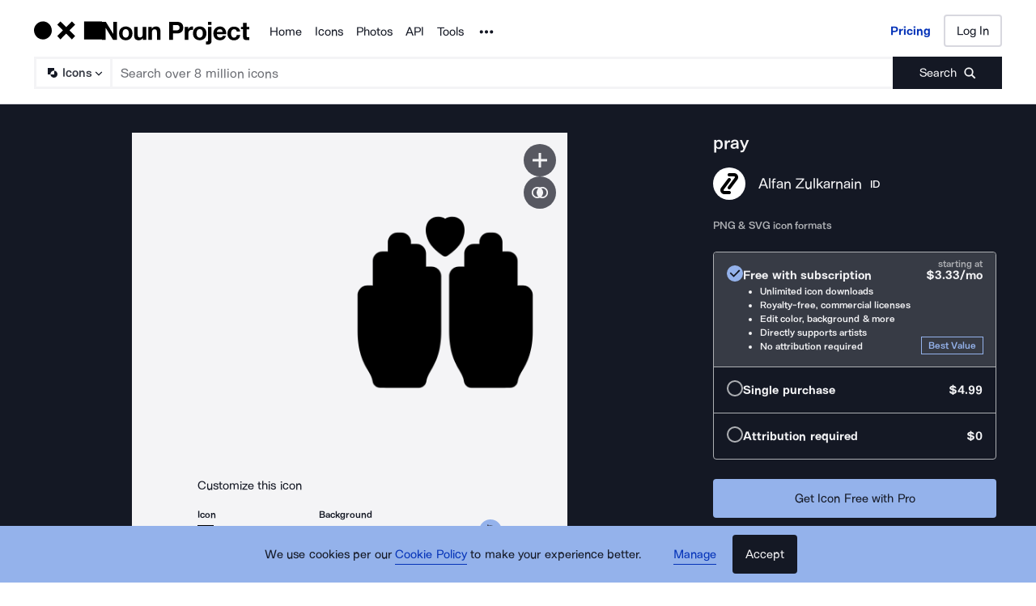

--- FILE ---
content_type: application/javascript; charset=UTF-8
request_url: https://thenounproject.com/_next/static/chunks/9607-27a5c2e8e57248a3.js
body_size: 20614
content:
try{let e="undefined"!=typeof window?window:"undefined"!=typeof global?global:"undefined"!=typeof globalThis?globalThis:"undefined"!=typeof self?self:{},t=(new e.Error).stack;t&&(e._sentryDebugIds=e._sentryDebugIds||{},e._sentryDebugIds[t]="0eee566e-55ec-4055-9f54-710ce04c6d65",e._sentryDebugIdIdentifier="sentry-dbid-0eee566e-55ec-4055-9f54-710ce04c6d65")}catch(e){}"use strict";(self.webpackChunk_N_E=self.webpackChunk_N_E||[]).push([[9607],{91070:function(e,t,n){t.Z=void 0;var o=function(e,t){if(e&&e.__esModule)return e;if(null===e||"object"!=typeof e&&"function"!=typeof e)return{default:e};var n=i(void 0);if(n&&n.has(e))return n.get(e);var o={__proto__:null},r=Object.defineProperty&&Object.getOwnPropertyDescriptor;for(var a in e)if("default"!==a&&Object.prototype.hasOwnProperty.call(e,a)){var s=r?Object.getOwnPropertyDescriptor(e,a):null;s&&(s.get||s.set)?Object.defineProperty(o,a,s):o[a]=e[a]}return o.default=e,n&&n.set(e,o),o}(n(67294)),r=n(2954);function i(e){if("function"!=typeof WeakMap)return null;var t=new WeakMap,n=new WeakMap;return(i=function(e){return e?n:t})(e)}t.Z=function(e=null){let t=o.useContext(r.ThemeContext);return t&&0!==Object.keys(t).length?t:e}},54483:function(e,t,n){function o(e){return(o="function"==typeof Symbol&&"symbol"==typeof Symbol.iterator?function(e){return typeof e}:function(e){return e&&"function"==typeof Symbol&&e.constructor===Symbol&&e!==Symbol.prototype?"symbol":typeof e})(e)}function r(e,t){return(r=Object.setPrototypeOf?Object.setPrototypeOf.bind():function(e,t){return e.__proto__=t,e})(e,t)}function i(e){if(void 0===e)throw ReferenceError("this hasn't been initialised - super() hasn't been called");return e}function a(e){return(a=Object.setPrototypeOf?Object.getPrototypeOf.bind():function(e){return e.__proto__||Object.getPrototypeOf(e)})(e)}var s=n(67294),c=n(45697),u=n(15303).createFocusTrap,l=n(88388).isFocusable,p=function(e){!function(e,t){if("function"!=typeof t&&null!==t)throw TypeError("Super expression must either be null or a function");e.prototype=Object.create(t&&t.prototype,{constructor:{value:e,writable:!0,configurable:!0}}),Object.defineProperty(e,"prototype",{writable:!1}),t&&r(e,t)}(u,e);var t,n,c=(t=function(){if("undefined"==typeof Reflect||!Reflect.construct||Reflect.construct.sham)return!1;if("function"==typeof Proxy)return!0;try{return Boolean.prototype.valueOf.call(Reflect.construct(Boolean,[],function(){})),!0}catch(e){return!1}}(),function(){var e,n=a(u);return e=t?Reflect.construct(n,arguments,a(this).constructor):n.apply(this,arguments),function(e,t){if(t&&("object"===o(t)||"function"==typeof t))return t;if(void 0!==t)throw TypeError("Derived constructors may only return object or undefined");return i(e)}(this,e)});function u(e){!function(e,t){if(!(e instanceof t))throw TypeError("Cannot call a class as a function")}(this,u),t=i(r=c.call(this,e)),n="getNodeForOption",o=function(e){var t,n,o=null!==(t=this.internalOptions[e])&&void 0!==t?t:this.originalOptions[e];if("function"==typeof o){for(var r=arguments.length,i=Array(r>1?r-1:0),a=1;a<r;a++)i[a-1]=arguments[a];o=o.apply(void 0,i)}if(!0===o&&(o=void 0),!o){if(void 0===o||!1===o)return o;throw Error("`".concat(e,"` was specified but was not a node, or did not return a node"))}var s=o;if("string"==typeof o&&!(s=null===(n=this.getDocument())||void 0===n?void 0:n.querySelector(o)))throw Error("`".concat(e,"` as selector refers to no known node"));return s},n in t?Object.defineProperty(t,n,{value:o,enumerable:!0,configurable:!0,writable:!0}):t[n]=o,r.handleDeactivate=r.handleDeactivate.bind(i(r)),r.handlePostDeactivate=r.handlePostDeactivate.bind(i(r)),r.handleClickOutsideDeactivates=r.handleClickOutsideDeactivates.bind(i(r)),r.internalOptions={returnFocusOnDeactivate:!1,checkCanReturnFocus:null,onDeactivate:r.handleDeactivate,onPostDeactivate:r.handlePostDeactivate,clickOutsideDeactivates:r.handleClickOutsideDeactivates},r.originalOptions={returnFocusOnDeactivate:!0,onDeactivate:null,onPostDeactivate:null,checkCanReturnFocus:null,clickOutsideDeactivates:!1};var t,n,o,r,a=e.focusTrapOptions;for(var s in a)if(Object.prototype.hasOwnProperty.call(a,s)){if("returnFocusOnDeactivate"===s||"onDeactivate"===s||"onPostDeactivate"===s||"checkCanReturnFocus"===s||"clickOutsideDeactivates"===s){r.originalOptions[s]=a[s];continue}r.internalOptions[s]=a[s]}return r.outsideClick=null,r.focusTrapElements=e.containerElements||[],r.updatePreviousElement(),r}return n=[{key:"getDocument",value:function(){return this.props.focusTrapOptions.document||("undefined"!=typeof document?document:void 0)}},{key:"getReturnFocusNode",value:function(){var e=this.getNodeForOption("setReturnFocus",this.previouslyFocusedElement);return e||!1!==e&&this.previouslyFocusedElement}},{key:"updatePreviousElement",value:function(){var e=this.getDocument();e&&(this.previouslyFocusedElement=e.activeElement)}},{key:"deactivateTrap",value:function(){this.focusTrap&&this.focusTrap.active&&this.focusTrap.deactivate({returnFocus:!1,checkCanReturnFocus:null,onDeactivate:this.originalOptions.onDeactivate})}},{key:"handleClickOutsideDeactivates",value:function(e){var t="function"==typeof this.originalOptions.clickOutsideDeactivates?this.originalOptions.clickOutsideDeactivates.call(null,e):this.originalOptions.clickOutsideDeactivates;return t&&(this.outsideClick={target:e.target,allowDeactivation:t}),t}},{key:"handleDeactivate",value:function(){this.originalOptions.onDeactivate&&this.originalOptions.onDeactivate.call(null),this.deactivateTrap()}},{key:"handlePostDeactivate",value:function(){var e=this,t=function(){var t=e.getReturnFocusNode(),n=!!(e.originalOptions.returnFocusOnDeactivate&&null!=t&&t.focus&&(!e.outsideClick||e.outsideClick.allowDeactivation&&!l(e.outsideClick.target,e.internalOptions.tabbableOptions))),o=e.internalOptions.preventScroll;n&&t.focus({preventScroll:void 0!==o&&o}),e.originalOptions.onPostDeactivate&&e.originalOptions.onPostDeactivate.call(null),e.outsideClick=null};this.originalOptions.checkCanReturnFocus?this.originalOptions.checkCanReturnFocus.call(null,this.getReturnFocusNode()).then(t,t):t()}},{key:"setupFocusTrap",value:function(){this.focusTrap?this.props.active&&!this.focusTrap.active&&(this.focusTrap.activate(),this.props.paused&&this.focusTrap.pause()):this.focusTrapElements.some(Boolean)&&(this.focusTrap=this.props._createFocusTrap(this.focusTrapElements,this.internalOptions),this.props.active&&this.focusTrap.activate(),this.props.paused&&this.focusTrap.pause())}},{key:"componentDidMount",value:function(){this.props.active&&this.setupFocusTrap()}},{key:"componentDidUpdate",value:function(e){if(this.focusTrap){e.containerElements!==this.props.containerElements&&this.focusTrap.updateContainerElements(this.props.containerElements);var t=!e.active&&this.props.active,n=e.active&&!this.props.active,o=!e.paused&&this.props.paused,r=e.paused&&!this.props.paused;if(t&&(this.updatePreviousElement(),this.focusTrap.activate()),n){this.deactivateTrap();return}o&&this.focusTrap.pause(),r&&this.focusTrap.unpause()}else e.containerElements!==this.props.containerElements&&(this.focusTrapElements=this.props.containerElements),this.props.active&&(this.updatePreviousElement(),this.setupFocusTrap())}},{key:"componentWillUnmount",value:function(){this.deactivateTrap()}},{key:"render",value:function(){var e=this,t=this.props.children?s.Children.only(this.props.children):void 0;if(t){if(t.type&&t.type===s.Fragment)throw Error("A focus-trap cannot use a Fragment as its child container. Try replacing it with a <div> element.");return s.cloneElement(t,{ref:function(n){var o=e.props.containerElements;t&&("function"==typeof t.ref?t.ref(n):t.ref&&(t.ref.current=n)),e.focusTrapElements=o||[n]}})}return null}}],function(e,t){for(var n=0;n<t.length;n++){var o=t[n];o.enumerable=o.enumerable||!1,o.configurable=!0,"value"in o&&(o.writable=!0),Object.defineProperty(e,o.key,o)}}(u.prototype,n),Object.defineProperty(u,"prototype",{writable:!1}),u}(s.Component),f="undefined"==typeof Element?Function:Element;p.propTypes={active:c.bool,paused:c.bool,focusTrapOptions:c.shape({document:c.object,onActivate:c.func,onPostActivate:c.func,checkCanFocusTrap:c.func,onDeactivate:c.func,onPostDeactivate:c.func,checkCanReturnFocus:c.func,initialFocus:c.oneOfType([c.instanceOf(f),c.string,c.bool,c.func]),fallbackFocus:c.oneOfType([c.instanceOf(f),c.string,c.func]),escapeDeactivates:c.oneOfType([c.bool,c.func]),clickOutsideDeactivates:c.oneOfType([c.bool,c.func]),returnFocusOnDeactivate:c.bool,setReturnFocus:c.oneOfType([c.instanceOf(f),c.string,c.bool,c.func]),allowOutsideClick:c.oneOfType([c.bool,c.func]),preventScroll:c.bool,tabbableOptions:c.shape({displayCheck:c.oneOf(["full","non-zero-area","none"]),getShadowRoot:c.oneOfType([c.bool,c.func])})}),containerElements:c.arrayOf(c.instanceOf(f)),children:c.oneOfType([c.element,c.instanceOf(f)])},p.defaultProps={active:!0,paused:!1,focusTrapOptions:{},_createFocusTrap:u},e.exports=p},15303:function(e,t,n){n.r(t),n.d(t,{createFocusTrap:function(){return f}});var o,r=n(88388);function i(e,t){var n=Object.keys(e);if(Object.getOwnPropertySymbols){var o=Object.getOwnPropertySymbols(e);t&&(o=o.filter(function(t){return Object.getOwnPropertyDescriptor(e,t).enumerable})),n.push.apply(n,o)}return n}function a(e){for(var t=1;t<arguments.length;t++){var n=null!=arguments[t]?arguments[t]:{};t%2?i(Object(n),!0).forEach(function(t){var o;o=n[t],t in e?Object.defineProperty(e,t,{value:o,enumerable:!0,configurable:!0,writable:!0}):e[t]=o}):Object.getOwnPropertyDescriptors?Object.defineProperties(e,Object.getOwnPropertyDescriptors(n)):i(Object(n)).forEach(function(t){Object.defineProperty(e,t,Object.getOwnPropertyDescriptor(n,t))})}return e}var s=(o=[],{activateTrap:function(e){if(o.length>0){var t=o[o.length-1];t!==e&&t.pause()}var n=o.indexOf(e);-1===n||o.splice(n,1),o.push(e)},deactivateTrap:function(e){var t=o.indexOf(e);-1!==t&&o.splice(t,1),o.length>0&&o[o.length-1].unpause()}}),c=function(e){return setTimeout(e,0)},u=function(e,t){var n=-1;return e.every(function(e,o){return!t(e)||(n=o,!1)}),n},l=function(e){for(var t=arguments.length,n=Array(t>1?t-1:0),o=1;o<t;o++)n[o-1]=arguments[o];return"function"==typeof e?e.apply(void 0,n):e},p=function(e){return e.target.shadowRoot&&"function"==typeof e.composedPath?e.composedPath()[0]:e.target},f=function(e,t){var n,o=(null==t?void 0:t.document)||document,i=a({returnFocusOnDeactivate:!0,escapeDeactivates:!0,delayInitialFocus:!0},t),f={containers:[],containerGroups:[],tabbableGroups:[],nodeFocusedBeforeActivation:null,mostRecentlyFocusedNode:null,active:!1,paused:!1,delayInitialFocusTimer:void 0},d=function(e,t,n){return e&&void 0!==e[t]?e[t]:i[n||t]},v=function(e){return f.containerGroups.findIndex(function(t){var n=t.container,o=t.tabbableNodes;return n.contains(e)||o.find(function(t){return t===e})})},h=function(e){var t=i[e];if("function"==typeof t){for(var n=arguments.length,r=Array(n>1?n-1:0),a=1;a<n;a++)r[a-1]=arguments[a];t=t.apply(void 0,r)}if(!0===t&&(t=void 0),!t){if(void 0===t||!1===t)return t;throw Error("`".concat(e,"` was specified but was not a node, or did not return a node"))}var s=t;if("string"==typeof t&&!(s=o.querySelector(t)))throw Error("`".concat(e,"` as selector refers to no known node"));return s},m=function(){var e=h("initialFocus");if(!1===e)return!1;if(void 0===e){if(v(o.activeElement)>=0)e=o.activeElement;else{var t=f.tabbableGroups[0];e=t&&t.firstTabbableNode||h("fallbackFocus")}}if(!e)throw Error("Your focus-trap needs to have at least one focusable element");return e},b=function(){if(f.containerGroups=f.containers.map(function(e){var t=(0,r.tabbable)(e,i.tabbableOptions),n=(0,r.focusable)(e,i.tabbableOptions);return{container:e,tabbableNodes:t,focusableNodes:n,firstTabbableNode:t.length>0?t[0]:null,lastTabbableNode:t.length>0?t[t.length-1]:null,nextTabbableNode:function(e){var t=!(arguments.length>1)||void 0===arguments[1]||arguments[1],o=n.findIndex(function(t){return t===e});return o<0?void 0:t?n.slice(o+1).find(function(e){return(0,r.isTabbable)(e,i.tabbableOptions)}):n.slice(0,o).reverse().find(function(e){return(0,r.isTabbable)(e,i.tabbableOptions)})}}}),f.tabbableGroups=f.containerGroups.filter(function(e){return e.tabbableNodes.length>0}),f.tabbableGroups.length<=0&&!h("fallbackFocus"))throw Error("Your focus-trap must have at least one container with at least one tabbable node in it at all times")},y=function e(t){if(!1!==t&&t!==o.activeElement){if(!t||!t.focus){e(m());return}t.focus({preventScroll:!!i.preventScroll}),f.mostRecentlyFocusedNode=t,t.tagName&&"input"===t.tagName.toLowerCase()&&"function"==typeof t.select&&t.select()}},g=function(e){var t=h("setReturnFocus",e);return t||!1!==t&&e},w=function(e){var t=p(e);if(!(v(t)>=0)){if(l(i.clickOutsideDeactivates,e)){n.deactivate({returnFocus:i.returnFocusOnDeactivate&&!(0,r.isFocusable)(t,i.tabbableOptions)});return}l(i.allowOutsideClick,e)||e.preventDefault()}},O=function(e){var t=p(e),n=v(t)>=0;n||t instanceof Document?n&&(f.mostRecentlyFocusedNode=t):(e.stopImmediatePropagation(),y(f.mostRecentlyFocusedNode||m()))},E=function(e){var t=p(e);b();var n=null;if(f.tabbableGroups.length>0){var o=v(t),a=o>=0?f.containerGroups[o]:void 0;if(o<0)n=e.shiftKey?f.tabbableGroups[f.tabbableGroups.length-1].lastTabbableNode:f.tabbableGroups[0].firstTabbableNode;else if(e.shiftKey){var s=u(f.tabbableGroups,function(e){return t===e.firstTabbableNode});if(s<0&&(a.container===t||(0,r.isFocusable)(t,i.tabbableOptions)&&!(0,r.isTabbable)(t,i.tabbableOptions)&&!a.nextTabbableNode(t,!1))&&(s=o),s>=0){var c=0===s?f.tabbableGroups.length-1:s-1;n=f.tabbableGroups[c].lastTabbableNode}}else{var l=u(f.tabbableGroups,function(e){return t===e.lastTabbableNode});if(l<0&&(a.container===t||(0,r.isFocusable)(t,i.tabbableOptions)&&!(0,r.isTabbable)(t,i.tabbableOptions)&&!a.nextTabbableNode(t))&&(l=o),l>=0){var d=l===f.tabbableGroups.length-1?0:l+1;n=f.tabbableGroups[d].firstTabbableNode}}}else n=h("fallbackFocus");n&&(e.preventDefault(),y(n))},x=function(e){if(("Escape"===e.key||"Esc"===e.key||27===e.keyCode)&&!1!==l(i.escapeDeactivates,e)){e.preventDefault(),n.deactivate();return}if("Tab"===e.key||9===e.keyCode){E(e);return}},T=function(e){v(p(e))>=0||l(i.clickOutsideDeactivates,e)||l(i.allowOutsideClick,e)||(e.preventDefault(),e.stopImmediatePropagation())},P=function(){if(f.active)return s.activateTrap(n),f.delayInitialFocusTimer=i.delayInitialFocus?c(function(){y(m())}):y(m()),o.addEventListener("focusin",O,!0),o.addEventListener("mousedown",w,{capture:!0,passive:!1}),o.addEventListener("touchstart",w,{capture:!0,passive:!1}),o.addEventListener("click",T,{capture:!0,passive:!1}),o.addEventListener("keydown",x,{capture:!0,passive:!1}),n},D=function(){if(f.active)return o.removeEventListener("focusin",O,!0),o.removeEventListener("mousedown",w,!0),o.removeEventListener("touchstart",w,!0),o.removeEventListener("click",T,!0),o.removeEventListener("keydown",x,!0),n};return(n={get active(){return f.active},get paused(){return f.paused},activate:function(e){if(f.active)return this;var t=d(e,"onActivate"),n=d(e,"onPostActivate"),r=d(e,"checkCanFocusTrap");r||b(),f.active=!0,f.paused=!1,f.nodeFocusedBeforeActivation=o.activeElement,t&&t();var i=function(){r&&b(),P(),n&&n()};return r?r(f.containers.concat()).then(i,i):i(),this},deactivate:function(e){if(!f.active)return this;var t=a({onDeactivate:i.onDeactivate,onPostDeactivate:i.onPostDeactivate,checkCanReturnFocus:i.checkCanReturnFocus},e);clearTimeout(f.delayInitialFocusTimer),f.delayInitialFocusTimer=void 0,D(),f.active=!1,f.paused=!1,s.deactivateTrap(n);var o=d(t,"onDeactivate"),r=d(t,"onPostDeactivate"),u=d(t,"checkCanReturnFocus"),l=d(t,"returnFocus","returnFocusOnDeactivate");o&&o();var p=function(){c(function(){l&&y(g(f.nodeFocusedBeforeActivation)),r&&r()})};return l&&u?u(g(f.nodeFocusedBeforeActivation)).then(p,p):p(),this},pause:function(){return f.paused||!f.active||(f.paused=!0,D()),this},unpause:function(){return f.paused&&f.active&&(f.paused=!1,b(),P()),this},updateContainerElements:function(e){var t=[].concat(e).filter(Boolean);return f.containers=t.map(function(e){return"string"==typeof e?o.querySelector(e):e}),f.active&&b(),this}}).updateContainerElements(e),n}},69001:function(e,t,n){n.d(t,{d:function(){return l}}),n(97195);var o=n(67294),r=n(33703),i=n(59948),a=n(82690),s=n(57907),c=n(85893);function u(e){return e.substring(2).toLowerCase()}function l(e){var t=e.children,n=e.disableReactTree,l=void 0!==n&&n,p=e.mouseEvent,f=void 0===p?"onClick":p,d=e.onClickAway,v=e.touchEvent,h=void 0===v?"onTouchEnd":v,m=o.useRef(!1),b=o.useRef(null),y=o.useRef(!1),g=o.useRef(!1);o.useEffect(function(){return setTimeout(function(){y.current=!0},0),function(){y.current=!1}},[]);var w=(0,r.Z)((0,s.Z)(t),b),O=(0,i.Z)(function(e){var t=g.current;g.current=!1;var n=(0,a.Z)(b.current);if(y.current&&b.current&&(!("clientX"in e)||!(n.documentElement.clientWidth<e.clientX)&&!(n.documentElement.clientHeight<e.clientY))){if(m.current){m.current=!1;return}(e.composedPath?e.composedPath().indexOf(b.current)>-1:!n.documentElement.contains(e.target)||b.current.contains(e.target))||!l&&t||d(e)}}),E=function(e){return function(n){g.current=!0;var o=t.props[e];o&&o(n)}},x={ref:w};return!1!==h&&(x[h]=E(h)),o.useEffect(function(){if(!1!==h){var e=u(h),t=(0,a.Z)(b.current),n=function(){m.current=!0};return t.addEventListener(e,O),t.addEventListener("touchmove",n),function(){t.removeEventListener(e,O),t.removeEventListener("touchmove",n)}}},[O,h]),!1!==f&&(x[f]=E(f)),o.useEffect(function(){if(!1!==f){var e=u(f),t=(0,a.Z)(b.current);return t.addEventListener(e,O),function(){t.removeEventListener(e,O)}}},[O,f]),(0,c.jsx)(o.Fragment,{children:o.cloneElement(t,x)})}},66088:function(e,t,n){n.d(t,{Z:function(){return tE}}),n(59749),n(86544),n(84254),n(69373),n(21057),n(68932),n(34338),n(77049),n(752),n(6203),n(70560),n(89730),n(59903),n(34284),n(79288),n(60228),n(64043),n(7409),n(12826),n(21694),n(76265);var o,r,i,a,s,c=n(22842),u=n(78944),l=n(67294),p=n.t(l,2),f=n(90512);let d={},v=[];class h{constructor(){this.currentId=null,this.clear=()=>{null!==this.currentId&&(clearTimeout(this.currentId),this.currentId=null)},this.disposeEffect=()=>this.clear}static create(){return new h}start(e,t){this.clear(),this.currentId=setTimeout(()=>{this.currentId=null,t()},e)}}function m(){var e;let t=function(e,t){let n=l.useRef(d);return n.current===d&&(n.current=e(void 0)),n}(h.create).current;return e=t.disposeEffect,l.useEffect(e,v),t}var b=n(94780),y=n(2101),g=n(82056),w=n(39083),O=n(57907),E=n(10186),x=n(39758),T=n(90606),P=n(30411),D=n(87906),k=n(79034),R=n(73602),S=n(85893),j=["addEndListener","appear","children","easing","in","onEnter","onEntered","onEntering","onExit","onExited","onExiting","style","timeout","TransitionComponent"];function C(e){return"scale(".concat(e,", ").concat(Math.pow(e,2),")")}var F={entering:{opacity:1,transform:C(1)},entered:{opacity:1,transform:"none"}},Z="undefined"!=typeof navigator&&/^((?!chrome|android).)*(safari|mobile)/i.test(navigator.userAgent)&&/(os |version\/)15(.|_)4/i.test(navigator.userAgent),A=l.forwardRef(function(e,t){var n=e.addEndListener,o=e.appear,r=e.children,i=e.easing,a=e.in,s=e.onEnter,p=e.onEntered,f=e.onEntering,d=e.onExit,v=e.onExited,h=e.onExiting,b=e.style,y=e.timeout,g=void 0===y?"auto":y,w=e.TransitionComponent,E=void 0===w?D.ZP:w,T=(0,c.Z)(e,j),P=m(),A=l.useRef(),L=(0,x.Z)(),N=l.useRef(null),I=(0,R.Z)(N,(0,O.Z)(r),t),M=function(e){return function(t){if(e){var n=N.current;void 0===t?e(n):e(n,t)}}},B=M(f),W=M(function(e,t){(0,k.n)(e);var n,o=(0,k.C)({style:b,timeout:g,easing:i},{mode:"enter"}),r=o.duration,a=o.delay,c=o.easing;"auto"===g?(n=L.transitions.getAutoHeightDuration(e.clientHeight),A.current=n):n=r,e.style.transition=[L.transitions.create("opacity",{duration:n,delay:a}),L.transitions.create("transform",{duration:Z?n:.666*n,delay:a,easing:c})].join(","),s&&s(e,t)}),_=M(p),H=M(h),G=M(function(e){var t,n=(0,k.C)({style:b,timeout:g,easing:i},{mode:"exit"}),o=n.duration,r=n.delay,a=n.easing;"auto"===g?(t=L.transitions.getAutoHeightDuration(e.clientHeight),A.current=t):t=o,e.style.transition=[L.transitions.create("opacity",{duration:t,delay:r}),L.transitions.create("transform",{duration:Z?t:.666*t,delay:Z?r:r||.333*t,easing:a})].join(","),e.style.opacity=0,e.style.transform=C(.75),d&&d(e)}),U=M(v);return(0,S.jsx)(E,(0,u.Z)({appear:void 0===o||o,in:a,nodeRef:N,onEnter:W,onEntered:_,onEntering:B,onExit:G,onExited:U,onExiting:H,addEndListener:function(e){"auto"===g&&P.start(A.current||0,e),n&&n(N.current,e)},timeout:"auto"===g?null:g},T,{children:function(e,t){return l.cloneElement(r,(0,u.Z)({style:(0,u.Z)({opacity:0,transform:C(.75),visibility:"exited"!==e||a?void 0:"hidden"},F[e],b,r.props.style),ref:I},t))}}))});A.muiSupportAuto=!0;var L=n(91070),N=n(33703),I=n(73546),M=n(82690);function B(e){if(null==e)return window;if("[object Window]"!==e.toString()){var t=e.ownerDocument;return t&&t.defaultView||window}return e}function W(e){var t=B(e).Element;return e instanceof t||e instanceof Element}function _(e){var t=B(e).HTMLElement;return e instanceof t||e instanceof HTMLElement}function H(e){if("undefined"==typeof ShadowRoot)return!1;var t=B(e).ShadowRoot;return e instanceof t||e instanceof ShadowRoot}var G=Math.max,U=Math.min,q=Math.round;function V(){var e=navigator.userAgentData;return null!=e&&e.brands&&Array.isArray(e.brands)?e.brands.map(function(e){return e.brand+"/"+e.version}).join(" "):navigator.userAgent}function z(){return!/^((?!chrome|android).)*safari/i.test(V())}function X(e,t,n){void 0===t&&(t=!1),void 0===n&&(n=!1);var o=e.getBoundingClientRect(),r=1,i=1;t&&_(e)&&(r=e.offsetWidth>0&&q(o.width)/e.offsetWidth||1,i=e.offsetHeight>0&&q(o.height)/e.offsetHeight||1);var a=(W(e)?B(e):window).visualViewport,s=!z()&&n,c=(o.left+(s&&a?a.offsetLeft:0))/r,u=(o.top+(s&&a?a.offsetTop:0))/i,l=o.width/r,p=o.height/i;return{width:l,height:p,top:u,right:c+l,bottom:u+p,left:c,x:c,y:u}}function Y(e){var t=B(e);return{scrollLeft:t.pageXOffset,scrollTop:t.pageYOffset}}function K(e){return e?(e.nodeName||"").toLowerCase():null}function $(e){return((W(e)?e.ownerDocument:e.document)||window.document).documentElement}function J(e){return X($(e)).left+Y(e).scrollLeft}function Q(e){return B(e).getComputedStyle(e)}function ee(e){var t=Q(e),n=t.overflow,o=t.overflowX,r=t.overflowY;return/auto|scroll|overlay|hidden/.test(n+r+o)}function et(e){var t=X(e),n=e.offsetWidth,o=e.offsetHeight;return 1>=Math.abs(t.width-n)&&(n=t.width),1>=Math.abs(t.height-o)&&(o=t.height),{x:e.offsetLeft,y:e.offsetTop,width:n,height:o}}function en(e){return"html"===K(e)?e:e.assignedSlot||e.parentNode||(H(e)?e.host:null)||$(e)}function eo(e,t){void 0===t&&(t=[]);var n,o=function e(t){return["html","body","#document"].indexOf(K(t))>=0?t.ownerDocument.body:_(t)&&ee(t)?t:e(en(t))}(e),r=o===(null==(n=e.ownerDocument)?void 0:n.body),i=B(o),a=r?[i].concat(i.visualViewport||[],ee(o)?o:[]):o,s=t.concat(a);return r?s:s.concat(eo(en(a)))}function er(e){return _(e)&&"fixed"!==Q(e).position?e.offsetParent:null}function ei(e){for(var t=B(e),n=er(e);n&&["table","td","th"].indexOf(K(n))>=0&&"static"===Q(n).position;)n=er(n);return n&&("html"===K(n)||"body"===K(n)&&"static"===Q(n).position)?t:n||function(e){var t=/firefox/i.test(V());if(/Trident/i.test(V())&&_(e)&&"fixed"===Q(e).position)return null;var n=en(e);for(H(n)&&(n=n.host);_(n)&&0>["html","body"].indexOf(K(n));){var o=Q(n);if("none"!==o.transform||"none"!==o.perspective||"paint"===o.contain||-1!==["transform","perspective"].indexOf(o.willChange)||t&&"filter"===o.willChange||t&&o.filter&&"none"!==o.filter)return n;n=n.parentNode}return null}(e)||t}var ea="bottom",es="right",ec="left",eu="auto",el=["top",ea,es,ec],ep="start",ef="viewport",ed="popper",ev=el.reduce(function(e,t){return e.concat([t+"-"+ep,t+"-end"])},[]),eh=[].concat(el,[eu]).reduce(function(e,t){return e.concat([t,t+"-"+ep,t+"-end"])},[]),em=["beforeRead","read","afterRead","beforeMain","main","afterMain","beforeWrite","write","afterWrite"],eb={placement:"bottom",modifiers:[],strategy:"absolute"};function ey(){for(var e=arguments.length,t=Array(e),n=0;n<e;n++)t[n]=arguments[n];return!t.some(function(e){return!(e&&"function"==typeof e.getBoundingClientRect)})}var eg={passive:!0};function ew(e){return e.split("-")[0]}function eO(e){return e.split("-")[1]}function eE(e){return["top","bottom"].indexOf(e)>=0?"x":"y"}function ex(e){var t,n=e.reference,o=e.element,r=e.placement,i=r?ew(r):null,a=r?eO(r):null,s=n.x+n.width/2-o.width/2,c=n.y+n.height/2-o.height/2;switch(i){case"top":t={x:s,y:n.y-o.height};break;case ea:t={x:s,y:n.y+n.height};break;case es:t={x:n.x+n.width,y:c};break;case ec:t={x:n.x-o.width,y:c};break;default:t={x:n.x,y:n.y}}var u=i?eE(i):null;if(null!=u){var l="y"===u?"height":"width";switch(a){case ep:t[u]=t[u]-(n[l]/2-o[l]/2);break;case"end":t[u]=t[u]+(n[l]/2-o[l]/2)}}return t}var eT={top:"auto",right:"auto",bottom:"auto",left:"auto"};function eP(e){var t,n,o,r,i,a,s,c=e.popper,u=e.popperRect,l=e.placement,p=e.variation,f=e.offsets,d=e.position,v=e.gpuAcceleration,h=e.adaptive,m=e.roundOffsets,b=e.isFixed,y=f.x,g=void 0===y?0:y,w=f.y,O=void 0===w?0:w,E="function"==typeof m?m({x:g,y:O}):{x:g,y:O};g=E.x,O=E.y;var x=f.hasOwnProperty("x"),T=f.hasOwnProperty("y"),P=ec,D="top",k=window;if(h){var R=ei(c),S="clientHeight",j="clientWidth";R===B(c)&&"static"!==Q(R=$(c)).position&&"absolute"===d&&(S="scrollHeight",j="scrollWidth"),("top"===l||(l===ec||l===es)&&"end"===p)&&(D=ea,O-=(b&&R===k&&k.visualViewport?k.visualViewport.height:R[S])-u.height,O*=v?1:-1),(l===ec||("top"===l||l===ea)&&"end"===p)&&(P=es,g-=(b&&R===k&&k.visualViewport?k.visualViewport.width:R[j])-u.width,g*=v?1:-1)}var C=Object.assign({position:d},h&&eT),F=!0===m?(t={x:g,y:O},n=B(c),o=t.x,r=t.y,{x:q(o*(i=n.devicePixelRatio||1))/i||0,y:q(r*i)/i||0}):{x:g,y:O};return(g=F.x,O=F.y,v)?Object.assign({},C,((s={})[D]=T?"0":"",s[P]=x?"0":"",s.transform=1>=(k.devicePixelRatio||1)?"translate("+g+"px, "+O+"px)":"translate3d("+g+"px, "+O+"px, 0)",s)):Object.assign({},C,((a={})[D]=T?O+"px":"",a[P]=x?g+"px":"",a.transform="",a))}var eD={left:"right",right:"left",bottom:"top",top:"bottom"};function ek(e){return e.replace(/left|right|bottom|top/g,function(e){return eD[e]})}var eR={start:"end",end:"start"};function eS(e){return e.replace(/start|end/g,function(e){return eR[e]})}function ej(e,t){var n=t.getRootNode&&t.getRootNode();if(e.contains(t))return!0;if(n&&H(n)){var o=t;do{if(o&&e.isSameNode(o))return!0;o=o.parentNode||o.host}while(o)}return!1}function eC(e){return Object.assign({},e,{left:e.x,top:e.y,right:e.x+e.width,bottom:e.y+e.height})}function eF(e,t,n){var o,r,i,a,s,c,u,l,p,f;return t===ef?eC(function(e,t){var n=B(e),o=$(e),r=n.visualViewport,i=o.clientWidth,a=o.clientHeight,s=0,c=0;if(r){i=r.width,a=r.height;var u=z();(u||!u&&"fixed"===t)&&(s=r.offsetLeft,c=r.offsetTop)}return{width:i,height:a,x:s+J(e),y:c}}(e,n)):W(t)?((o=X(t,!1,"fixed"===n)).top=o.top+t.clientTop,o.left=o.left+t.clientLeft,o.bottom=o.top+t.clientHeight,o.right=o.left+t.clientWidth,o.width=t.clientWidth,o.height=t.clientHeight,o.x=o.left,o.y=o.top,o):eC((r=$(e),a=$(r),s=Y(r),c=null==(i=r.ownerDocument)?void 0:i.body,u=G(a.scrollWidth,a.clientWidth,c?c.scrollWidth:0,c?c.clientWidth:0),l=G(a.scrollHeight,a.clientHeight,c?c.scrollHeight:0,c?c.clientHeight:0),p=-s.scrollLeft+J(r),f=-s.scrollTop,"rtl"===Q(c||a).direction&&(p+=G(a.clientWidth,c?c.clientWidth:0)-u),{width:u,height:l,x:p,y:f}))}function eZ(){return{top:0,right:0,bottom:0,left:0}}function eA(e){return Object.assign({},eZ(),e)}function eL(e,t){return t.reduce(function(t,n){return t[n]=e,t},{})}function eN(e,t){void 0===t&&(t={});var n,o,r,i,a,s,c,u,l=t,p=l.placement,f=void 0===p?e.placement:p,d=l.strategy,v=void 0===d?e.strategy:d,h=l.boundary,m=l.rootBoundary,b=l.elementContext,y=void 0===b?ed:b,g=l.altBoundary,w=l.padding,O=void 0===w?0:w,E=eA("number"!=typeof O?O:eL(O,el)),x=e.rects.popper,T=e.elements[void 0!==g&&g?y===ed?"reference":ed:y],P=(n=W(T)?T:T.contextElement||$(e.elements.popper),o=void 0===h?"clippingParents":h,r=void 0===m?ef:m,c=(s=[].concat("clippingParents"===o?(i=eo(en(n)),W(a=["absolute","fixed"].indexOf(Q(n).position)>=0&&_(n)?ei(n):n)?i.filter(function(e){return W(e)&&ej(e,a)&&"body"!==K(e)}):[]):[].concat(o),[r]))[0],(u=s.reduce(function(e,t){var o=eF(n,t,v);return e.top=G(o.top,e.top),e.right=U(o.right,e.right),e.bottom=U(o.bottom,e.bottom),e.left=G(o.left,e.left),e},eF(n,c,v))).width=u.right-u.left,u.height=u.bottom-u.top,u.x=u.left,u.y=u.top,u),D=X(e.elements.reference),k=ex({reference:D,element:x,strategy:"absolute",placement:f}),R=eC(Object.assign({},x,k)),S=y===ed?R:D,j={top:P.top-S.top+E.top,bottom:S.bottom-P.bottom+E.bottom,left:P.left-S.left+E.left,right:S.right-P.right+E.right},C=e.modifiersData.offset;if(y===ed&&C){var F=C[f];Object.keys(j).forEach(function(e){var t=[es,ea].indexOf(e)>=0?1:-1,n=["top",ea].indexOf(e)>=0?"y":"x";j[e]+=F[n]*t})}return j}function eI(e,t,n){return G(e,U(t,n))}function eM(e,t,n){return void 0===n&&(n={x:0,y:0}),{top:e.top-t.height-n.y,right:e.right-t.width+n.x,bottom:e.bottom-t.height+n.y,left:e.left-t.width-n.x}}function eB(e){return["top",es,ea,ec].some(function(t){return e[t]>=0})}var eW=(i=void 0===(r=(o={defaultModifiers:[{name:"eventListeners",enabled:!0,phase:"write",fn:function(){},effect:function(e){var t=e.state,n=e.instance,o=e.options,r=o.scroll,i=void 0===r||r,a=o.resize,s=void 0===a||a,c=B(t.elements.popper),u=[].concat(t.scrollParents.reference,t.scrollParents.popper);return i&&u.forEach(function(e){e.addEventListener("scroll",n.update,eg)}),s&&c.addEventListener("resize",n.update,eg),function(){i&&u.forEach(function(e){e.removeEventListener("scroll",n.update,eg)}),s&&c.removeEventListener("resize",n.update,eg)}},data:{}},{name:"popperOffsets",enabled:!0,phase:"read",fn:function(e){var t=e.state,n=e.name;t.modifiersData[n]=ex({reference:t.rects.reference,element:t.rects.popper,strategy:"absolute",placement:t.placement})},data:{}},{name:"computeStyles",enabled:!0,phase:"beforeWrite",fn:function(e){var t=e.state,n=e.options,o=n.gpuAcceleration,r=n.adaptive,i=n.roundOffsets,a=void 0===i||i,s={placement:ew(t.placement),variation:eO(t.placement),popper:t.elements.popper,popperRect:t.rects.popper,gpuAcceleration:void 0===o||o,isFixed:"fixed"===t.options.strategy};null!=t.modifiersData.popperOffsets&&(t.styles.popper=Object.assign({},t.styles.popper,eP(Object.assign({},s,{offsets:t.modifiersData.popperOffsets,position:t.options.strategy,adaptive:void 0===r||r,roundOffsets:a})))),null!=t.modifiersData.arrow&&(t.styles.arrow=Object.assign({},t.styles.arrow,eP(Object.assign({},s,{offsets:t.modifiersData.arrow,position:"absolute",adaptive:!1,roundOffsets:a})))),t.attributes.popper=Object.assign({},t.attributes.popper,{"data-popper-placement":t.placement})},data:{}},{name:"applyStyles",enabled:!0,phase:"write",fn:function(e){var t=e.state;Object.keys(t.elements).forEach(function(e){var n=t.styles[e]||{},o=t.attributes[e]||{},r=t.elements[e];_(r)&&K(r)&&(Object.assign(r.style,n),Object.keys(o).forEach(function(e){var t=o[e];!1===t?r.removeAttribute(e):r.setAttribute(e,!0===t?"":t)}))})},effect:function(e){var t=e.state,n={popper:{position:t.options.strategy,left:"0",top:"0",margin:"0"},arrow:{position:"absolute"},reference:{}};return Object.assign(t.elements.popper.style,n.popper),t.styles=n,t.elements.arrow&&Object.assign(t.elements.arrow.style,n.arrow),function(){Object.keys(t.elements).forEach(function(e){var o=t.elements[e],r=t.attributes[e]||{},i=Object.keys(t.styles.hasOwnProperty(e)?t.styles[e]:n[e]).reduce(function(e,t){return e[t]="",e},{});_(o)&&K(o)&&(Object.assign(o.style,i),Object.keys(r).forEach(function(e){o.removeAttribute(e)}))})}},requires:["computeStyles"]},{name:"offset",enabled:!0,phase:"main",requires:["popperOffsets"],fn:function(e){var t=e.state,n=e.options,o=e.name,r=n.offset,i=void 0===r?[0,0]:r,a=eh.reduce(function(e,n){var o,r,a,s,c,u;return e[n]=(o=t.rects,a=[ec,"top"].indexOf(r=ew(n))>=0?-1:1,c=(s="function"==typeof i?i(Object.assign({},o,{placement:n})):i)[0],u=s[1],c=c||0,u=(u||0)*a,[ec,es].indexOf(r)>=0?{x:u,y:c}:{x:c,y:u}),e},{}),s=a[t.placement],c=s.x,u=s.y;null!=t.modifiersData.popperOffsets&&(t.modifiersData.popperOffsets.x+=c,t.modifiersData.popperOffsets.y+=u),t.modifiersData[o]=a}},{name:"flip",enabled:!0,phase:"main",fn:function(e){var t=e.state,n=e.options,o=e.name;if(!t.modifiersData[o]._skip){for(var r=n.mainAxis,i=void 0===r||r,a=n.altAxis,s=void 0===a||a,c=n.fallbackPlacements,u=n.padding,l=n.boundary,p=n.rootBoundary,f=n.altBoundary,d=n.flipVariations,v=void 0===d||d,h=n.allowedAutoPlacements,m=t.options.placement,b=ew(m)===m,y=c||(b||!v?[ek(m)]:function(e){if(ew(e)===eu)return[];var t=ek(e);return[eS(e),t,eS(t)]}(m)),g=[m].concat(y).reduce(function(e,n){var o,r,i,a,s,c,f,d,m,b,y,g;return e.concat(ew(n)===eu?(r=(o={placement:n,boundary:l,rootBoundary:p,padding:u,flipVariations:v,allowedAutoPlacements:h}).placement,i=o.boundary,a=o.rootBoundary,s=o.padding,c=o.flipVariations,d=void 0===(f=o.allowedAutoPlacements)?eh:f,0===(y=(b=(m=eO(r))?c?ev:ev.filter(function(e){return eO(e)===m}):el).filter(function(e){return d.indexOf(e)>=0})).length&&(y=b),Object.keys(g=y.reduce(function(e,n){return e[n]=eN(t,{placement:n,boundary:i,rootBoundary:a,padding:s})[ew(n)],e},{})).sort(function(e,t){return g[e]-g[t]})):n)},[]),w=t.rects.reference,O=t.rects.popper,E=new Map,x=!0,T=g[0],P=0;P<g.length;P++){var D=g[P],k=ew(D),R=eO(D)===ep,S=["top",ea].indexOf(k)>=0,j=S?"width":"height",C=eN(t,{placement:D,boundary:l,rootBoundary:p,altBoundary:f,padding:u}),F=S?R?es:ec:R?ea:"top";w[j]>O[j]&&(F=ek(F));var Z=ek(F),A=[];if(i&&A.push(C[k]<=0),s&&A.push(C[F]<=0,C[Z]<=0),A.every(function(e){return e})){T=D,x=!1;break}E.set(D,A)}if(x)for(var L=v?3:1,N=function(e){var t=g.find(function(t){var n=E.get(t);if(n)return n.slice(0,e).every(function(e){return e})});if(t)return T=t,"break"},I=L;I>0&&"break"!==N(I);I--);t.placement!==T&&(t.modifiersData[o]._skip=!0,t.placement=T,t.reset=!0)}},requiresIfExists:["offset"],data:{_skip:!1}},{name:"preventOverflow",enabled:!0,phase:"main",fn:function(e){var t=e.state,n=e.options,o=e.name,r=n.mainAxis,i=n.altAxis,a=n.boundary,s=n.rootBoundary,c=n.altBoundary,u=n.padding,l=n.tether,p=void 0===l||l,f=n.tetherOffset,d=void 0===f?0:f,v=eN(t,{boundary:a,rootBoundary:s,padding:u,altBoundary:c}),h=ew(t.placement),m=eO(t.placement),b=!m,y=eE(h),g="x"===y?"y":"x",w=t.modifiersData.popperOffsets,O=t.rects.reference,E=t.rects.popper,x="function"==typeof d?d(Object.assign({},t.rects,{placement:t.placement})):d,T="number"==typeof x?{mainAxis:x,altAxis:x}:Object.assign({mainAxis:0,altAxis:0},x),P=t.modifiersData.offset?t.modifiersData.offset[t.placement]:null,D={x:0,y:0};if(w){if(void 0===r||r){var k,R="y"===y?"top":ec,S="y"===y?ea:es,j="y"===y?"height":"width",C=w[y],F=C+v[R],Z=C-v[S],A=p?-E[j]/2:0,L=m===ep?O[j]:E[j],N=m===ep?-E[j]:-O[j],I=t.elements.arrow,M=p&&I?et(I):{width:0,height:0},B=t.modifiersData["arrow#persistent"]?t.modifiersData["arrow#persistent"].padding:eZ(),W=B[R],_=B[S],H=eI(0,O[j],M[j]),q=b?O[j]/2-A-H-W-T.mainAxis:L-H-W-T.mainAxis,V=b?-O[j]/2+A+H+_+T.mainAxis:N+H+_+T.mainAxis,z=t.elements.arrow&&ei(t.elements.arrow),X=z?"y"===y?z.clientTop||0:z.clientLeft||0:0,Y=null!=(k=null==P?void 0:P[y])?k:0,K=eI(p?U(F,C+q-Y-X):F,C,p?G(Z,C+V-Y):Z);w[y]=K,D[y]=K-C}if(void 0!==i&&i){var $,J,Q="x"===y?"top":ec,ee="x"===y?ea:es,en=w[g],eo="y"===g?"height":"width",er=en+v[Q],eu=en-v[ee],el=-1!==["top",ec].indexOf(h),ef=null!=(J=null==P?void 0:P[g])?J:0,ed=el?er:en-O[eo]-E[eo]-ef+T.altAxis,ev=el?en+O[eo]+E[eo]-ef-T.altAxis:eu,eh=p&&el?($=eI(ed,en,ev))>ev?ev:$:eI(p?ed:er,en,p?ev:eu);w[g]=eh,D[g]=eh-en}t.modifiersData[o]=D}},requiresIfExists:["offset"]},{name:"arrow",enabled:!0,phase:"main",fn:function(e){var t,n,o=e.state,r=e.name,i=e.options,a=o.elements.arrow,s=o.modifiersData.popperOffsets,c=ew(o.placement),u=eE(c),l=[ec,es].indexOf(c)>=0?"height":"width";if(a&&s){var p=eA("number"!=typeof(t="function"==typeof(t=i.padding)?t(Object.assign({},o.rects,{placement:o.placement})):t)?t:eL(t,el)),f=et(a),d="y"===u?"top":ec,v="y"===u?ea:es,h=o.rects.reference[l]+o.rects.reference[u]-s[u]-o.rects.popper[l],m=s[u]-o.rects.reference[u],b=ei(a),y=b?"y"===u?b.clientHeight||0:b.clientWidth||0:0,g=p[d],w=y-f[l]-p[v],O=y/2-f[l]/2+(h/2-m/2),E=eI(g,O,w);o.modifiersData[r]=((n={})[u]=E,n.centerOffset=E-O,n)}},effect:function(e){var t=e.state,n=e.options.element,o=void 0===n?"[data-popper-arrow]":n;null!=o&&("string"!=typeof o||(o=t.elements.popper.querySelector(o)))&&ej(t.elements.popper,o)&&(t.elements.arrow=o)},requires:["popperOffsets"],requiresIfExists:["preventOverflow"]},{name:"hide",enabled:!0,phase:"main",requiresIfExists:["preventOverflow"],fn:function(e){var t=e.state,n=e.name,o=t.rects.reference,r=t.rects.popper,i=t.modifiersData.preventOverflow,a=eN(t,{elementContext:"reference"}),s=eN(t,{altBoundary:!0}),c=eM(a,o),u=eM(s,r,i),l=eB(c),p=eB(u);t.modifiersData[n]={referenceClippingOffsets:c,popperEscapeOffsets:u,isReferenceHidden:l,hasPopperEscaped:p},t.attributes.popper=Object.assign({},t.attributes.popper,{"data-popper-reference-hidden":l,"data-popper-escaped":p})}}]}).defaultModifiers)?[]:r,s=void 0===(a=o.defaultOptions)?eb:a,function(e,t,n){void 0===n&&(n=s);var o,r,a={placement:"bottom",orderedModifiers:[],options:Object.assign({},eb,s),modifiersData:{},elements:{reference:e,popper:t},attributes:{},styles:{}},c=[],u=!1,l={state:a,setOptions:function(n){var o,r,u,f,d,v="function"==typeof n?n(a.options):n;p(),a.options=Object.assign({},s,a.options,v),a.scrollParents={reference:W(e)?eo(e):e.contextElement?eo(e.contextElement):[],popper:eo(t)};var h=(r=Object.keys(o=[].concat(i,a.options.modifiers).reduce(function(e,t){var n=e[t.name];return e[t.name]=n?Object.assign({},n,t,{options:Object.assign({},n.options,t.options),data:Object.assign({},n.data,t.data)}):t,e},{})).map(function(e){return o[e]}),u=new Map,f=new Set,d=[],r.forEach(function(e){u.set(e.name,e)}),r.forEach(function(e){f.has(e.name)||function e(t){f.add(t.name),[].concat(t.requires||[],t.requiresIfExists||[]).forEach(function(t){if(!f.has(t)){var n=u.get(t);n&&e(n)}}),d.push(t)}(e)}),em.reduce(function(e,t){return e.concat(d.filter(function(e){return e.phase===t}))},[]));return a.orderedModifiers=h.filter(function(e){return e.enabled}),a.orderedModifiers.forEach(function(e){var t=e.name,n=e.options,o=e.effect;if("function"==typeof o){var r=o({state:a,name:t,instance:l,options:void 0===n?{}:n});c.push(r||function(){})}}),l.update()},forceUpdate:function(){if(!u){var e,t,n,o,r,i,s,c,p,f,d,v,h=a.elements,m=h.reference,b=h.popper;if(ey(m,b)){a.rects={reference:(t=ei(b),n="fixed"===a.options.strategy,o=_(t),c=_(t)&&(i=q((r=t.getBoundingClientRect()).width)/t.offsetWidth||1,s=q(r.height)/t.offsetHeight||1,1!==i||1!==s),p=$(t),f=X(m,c,n),d={scrollLeft:0,scrollTop:0},v={x:0,y:0},(o||!o&&!n)&&(("body"!==K(t)||ee(p))&&(d=(e=t)!==B(e)&&_(e)?{scrollLeft:e.scrollLeft,scrollTop:e.scrollTop}:Y(e)),_(t)?(v=X(t,!0),v.x+=t.clientLeft,v.y+=t.clientTop):p&&(v.x=J(p))),{x:f.left+d.scrollLeft-v.x,y:f.top+d.scrollTop-v.y,width:f.width,height:f.height}),popper:et(b)},a.reset=!1,a.placement=a.options.placement,a.orderedModifiers.forEach(function(e){return a.modifiersData[e.name]=Object.assign({},e.data)});for(var y=0;y<a.orderedModifiers.length;y++){if(!0===a.reset){a.reset=!1,y=-1;continue}var g=a.orderedModifiers[y],w=g.fn,O=g.options,E=void 0===O?{}:O,x=g.name;"function"==typeof w&&(a=w({state:a,options:E,name:x,instance:l})||a)}}}},update:(o=function(){return new Promise(function(e){l.forceUpdate(),e(a)})},function(){return r||(r=new Promise(function(e){Promise.resolve().then(function(){r=void 0,e(o())})})),r}),destroy:function(){p(),u=!0}};if(!ey(e,t))return l;function p(){c.forEach(function(e){return e()}),c=[]}return l.setOptions(n).then(function(e){!u&&n.onFirstUpdate&&n.onFirstUpdate(e)}),l}),e_=n(378),eH=n(54639),eG=n(1588),eU=n(68941);function eq(e){return(0,eU.ZP)("MuiPopper",e)}function eV(e,t){return function(e){if(Array.isArray(e))return e}(e)||function(e,t){var n=null==e?null:"undefined"!=typeof Symbol&&e[Symbol.iterator]||e["@@iterator"];if(null!=n){var o,r,i,a,s=[],c=!0,u=!1;try{if(i=(n=n.call(e)).next,0===t){if(Object(n)!==n)return;c=!1}else for(;!(c=(o=i.call(n)).done)&&(s.push(o.value),s.length!==t);c=!0);}catch(e){u=!0,r=e}finally{try{if(!c&&null!=n.return&&(a=n.return(),Object(a)!==a))return}finally{if(u)throw r}}return s}}(e,t)||function(e,t){if(e){if("string"==typeof e)return ez(e,t);var n=Object.prototype.toString.call(e).slice(8,-1);if("Object"===n&&e.constructor&&(n=e.constructor.name),"Map"===n||"Set"===n)return Array.from(e);if("Arguments"===n||/^(?:Ui|I)nt(?:8|16|32)(?:Clamped)?Array$/.test(n))return ez(e,t)}}(e,t)||function(){throw TypeError("Invalid attempt to destructure non-iterable instance.\nIn order to be iterable, non-array objects must have a [Symbol.iterator]() method.")}()}function ez(e,t){(null==t||t>e.length)&&(t=e.length);for(var n=0,o=Array(t);n<t;n++)o[n]=e[n];return o}(0,eG.Z)("MuiPopper",["root"]);var eX=["anchorEl","children","direction","disablePortal","modifiers","open","placement","popperOptions","popperRef","slotProps","slots","TransitionProps","ownerState"],eY=["anchorEl","children","container","direction","disablePortal","keepMounted","modifiers","open","placement","popperOptions","popperRef","style","transition","slotProps","slots"];function eK(e){return"function"==typeof e?e():e}var e$=function(e){var t=e.classes;return(0,b.Z)({root:["root"]},eq,t)},eJ={},eQ=l.forwardRef(function(e,t){var n,o=e.anchorEl,r=e.children,i=e.direction,a=e.disablePortal,s=e.modifiers,p=e.open,f=e.placement,d=e.popperOptions,v=e.popperRef,h=e.slotProps,m=e.slots,b=e.TransitionProps,y=(0,c.Z)(e,eX),g=l.useRef(null),w=(0,N.Z)(g,t),O=l.useRef(null),E=(0,N.Z)(O,v),x=l.useRef(E);(0,I.Z)(function(){x.current=E},[E]),l.useImperativeHandle(v,function(){return O.current},[]);var T=function(e,t){if("ltr"===t)return e;switch(e){case"bottom-end":return"bottom-start";case"bottom-start":return"bottom-end";case"top-end":return"top-start";case"top-start":return"top-end";default:return e}}(f,i),P=eV(l.useState(T),2),D=P[0],k=P[1],R=eV(l.useState(eK(o)),2),j=R[0],C=R[1];l.useEffect(function(){O.current&&O.current.forceUpdate()}),l.useEffect(function(){o&&C(eK(o))},[o]),(0,I.Z)(function(){if(j&&p){var e=function(e){k(e.placement)},t=[{name:"preventOverflow",options:{altBoundary:a}},{name:"flip",options:{altBoundary:a}},{name:"onUpdate",enabled:!0,phase:"afterWrite",fn:function(t){e(t.state)}}];null!=s&&(t=t.concat(s)),d&&null!=d.modifiers&&(t=t.concat(d.modifiers));var n=eW(j,g.current,(0,u.Z)({placement:T},d,{modifiers:t}));return x.current(n),function(){n.destroy(),x.current(null)}}},[j,a,s,p,d,T]);var F={placement:D};null!==b&&(F.TransitionProps=b);var Z=e$(e),A=null!=(n=(void 0===m?{}:m).root)?n:"div",L=(0,e_.Z)({elementType:A,externalSlotProps:(void 0===h?{}:h).root,externalForwardedProps:y,additionalProps:{role:"tooltip",ref:w},ownerState:e,className:Z.root});return(0,S.jsx)(A,(0,u.Z)({},L,{children:"function"==typeof r?r(F):r}))}),e0=l.forwardRef(function(e,t){var n,o=e.anchorEl,r=e.children,i=e.container,a=e.direction,s=e.disablePortal,p=void 0!==s&&s,f=e.keepMounted,d=void 0!==f&&f,v=e.modifiers,h=e.open,m=e.placement,b=e.popperOptions,y=e.popperRef,g=e.style,w=e.transition,O=void 0!==w&&w,E=e.slotProps,x=e.slots,T=(0,c.Z)(e,eY),P=eV(l.useState(!0),2),D=P[0],k=P[1];if(!d&&!h&&(!O||D))return null;if(i)n=i;else if(o){var R=eK(o);n=R&&void 0!==R.nodeType?(0,M.Z)(R).body:(0,M.Z)(null).body}var j=!h&&d&&(!O||D)?"none":void 0,C=O?{in:h,onEnter:function(){k(!1)},onExited:function(){k(!0)}}:void 0;return(0,S.jsx)(eH.Z,{disablePortal:p,container:n,children:(0,S.jsx)(eQ,(0,u.Z)({anchorEl:o,direction:void 0===a?"ltr":a,disablePortal:p,modifiers:v,ref:t,open:O?!D:h,placement:void 0===m?"bottom":m,popperOptions:void 0===b?eJ:b,popperRef:y,slotProps:void 0===E?{}:E,slots:void 0===x?{}:x},T,{style:(0,u.Z)({position:"fixed",top:0,left:0,display:j},g),TransitionProps:C,children:r}))})}),e1=["anchorEl","component","components","componentsProps","container","disablePortal","keepMounted","modifiers","open","placement","popperOptions","popperRef","transition","slots","slotProps"],e2=(0,E.ZP)(e0,{name:"MuiPopper",slot:"Root",overridesResolver:function(e,t){return t.root}})({}),e4=l.forwardRef(function(e,t){var n,o=(0,L.Z)(),r=(0,T.i)({props:e,name:"MuiPopper"}),i=r.anchorEl,a=r.component,s=r.components,l=r.componentsProps,p=r.container,f=r.disablePortal,d=r.keepMounted,v=r.modifiers,h=r.open,m=r.placement,b=r.popperOptions,y=r.popperRef,g=r.transition,w=r.slots,O=r.slotProps,E=(0,c.Z)(r,e1),x=null!=(n=null==w?void 0:w.root)?n:null==s?void 0:s.Root,P=(0,u.Z)({anchorEl:i,container:p,disablePortal:f,keepMounted:d,modifiers:v,open:h,placement:m,popperOptions:b,popperRef:y,transition:g},E);return(0,S.jsx)(e2,(0,u.Z)({as:a,direction:null==o?void 0:o.direction,slots:{root:x},slotProps:null!=O?O:l},P,{ref:t}))}),e8=n(59948).Z;let e7=0,e6=p["useId".toString()];var e9=function(e){if(void 0!==e6){let t=e6();return null!=e?e:t}return function(e){let[t,n]=l.useState(e),o=e||t;return l.useEffect(()=>{null==t&&(e7+=1,n(`mui-${e7}`))},[t]),o}(e)};let e5=!0,e3=!1,te=new h,tt={text:!0,search:!0,url:!0,tel:!0,email:!0,password:!0,number:!0,date:!0,month:!0,week:!0,time:!0,datetime:!0,"datetime-local":!0};function tn(e){e.metaKey||e.altKey||e.ctrlKey||(e5=!0)}function to(){e5=!1}function tr(){"hidden"===this.visibilityState&&e3&&(e5=!0)}var ti=function(){let e=l.useCallback(e=>{if(null!=e){var t;(t=e.ownerDocument).addEventListener("keydown",tn,!0),t.addEventListener("mousedown",to,!0),t.addEventListener("pointerdown",to,!0),t.addEventListener("touchstart",to,!0),t.addEventListener("visibilitychange",tr,!0)}},[]),t=l.useRef(!1);return{isFocusVisibleRef:t,onFocus:function(e){return!!function(e){let{target:t}=e;try{return t.matches(":focus-visible")}catch(e){}return e5||function(e){let{type:t,tagName:n}=e;return"INPUT"===n&&!!tt[t]&&!e.readOnly||"TEXTAREA"===n&&!e.readOnly||!!e.isContentEditable}(t)}(e)&&(t.current=!0,!0)},onBlur:function(){return!!t.current&&(e3=!0,te.start(100,()=>{e3=!1}),t.current=!1,!0)},ref:e}},ta=function({controlled:e,default:t,name:n,state:o="value"}){let{current:r}=l.useRef(void 0!==e),[i,a]=l.useState(t),s=l.useCallback(e=>{r||a(e)},[]);return[r?e:i,s]};function ts(e){return(0,eU.ZP)("MuiTooltip",e)}var tc=(0,eG.Z)("MuiTooltip",["popper","popperInteractive","popperArrow","popperClose","tooltip","tooltipArrow","touch","tooltipPlacementLeft","tooltipPlacementRight","tooltipPlacementTop","tooltipPlacementBottom","arrow"]);function tu(e){return(tu="function"==typeof Symbol&&"symbol"==typeof Symbol.iterator?function(e){return typeof e}:function(e){return e&&"function"==typeof Symbol&&e.constructor===Symbol&&e!==Symbol.prototype?"symbol":typeof e})(e)}function tl(e,t){return function(e){if(Array.isArray(e))return e}(e)||function(e,t){var n=null==e?null:"undefined"!=typeof Symbol&&e[Symbol.iterator]||e["@@iterator"];if(null!=n){var o,r,i,a,s=[],c=!0,u=!1;try{if(i=(n=n.call(e)).next,0===t){if(Object(n)!==n)return;c=!1}else for(;!(c=(o=i.call(n)).done)&&(s.push(o.value),s.length!==t);c=!0);}catch(e){u=!0,r=e}finally{try{if(!c&&null!=n.return&&(a=n.return(),Object(a)!==a))return}finally{if(u)throw r}}return s}}(e,t)||function(e,t){if(e){if("string"==typeof e)return tp(e,t);var n=Object.prototype.toString.call(e).slice(8,-1);if("Object"===n&&e.constructor&&(n=e.constructor.name),"Map"===n||"Set"===n)return Array.from(e);if("Arguments"===n||/^(?:Ui|I)nt(?:8|16|32)(?:Clamped)?Array$/.test(n))return tp(e,t)}}(e,t)||function(){throw TypeError("Invalid attempt to destructure non-iterable instance.\nIn order to be iterable, non-array objects must have a [Symbol.iterator]() method.")}()}function tp(e,t){(null==t||t>e.length)&&(t=e.length);for(var n=0,o=Array(t);n<t;n++)o[n]=e[n];return o}function tf(e,t,n){var o;return(o=function(e,t){if("object"!==tu(e)||null===e)return e;var n=e[Symbol.toPrimitive];if(void 0!==n){var o=n.call(e,t||"default");if("object"!==tu(o))return o;throw TypeError("@@toPrimitive must return a primitive value.")}return("string"===t?String:Number)(e)}(t,"string"),(t="symbol"===tu(o)?o:String(o))in e)?Object.defineProperty(e,t,{value:n,enumerable:!0,configurable:!0,writable:!0}):e[t]=n,e}var td=["arrow","children","classes","components","componentsProps","describeChild","disableFocusListener","disableHoverListener","disableInteractive","disableTouchListener","enterDelay","enterNextDelay","enterTouchDelay","followCursor","id","leaveDelay","leaveTouchDelay","onClose","onOpen","open","placement","PopperComponent","PopperProps","slotProps","slots","title","TransitionComponent","TransitionProps"],tv=function(e){var t=e.classes,n=e.disableInteractive,o=e.arrow,r=e.touch,i=e.placement,a={popper:["popper",!n&&"popperInteractive",o&&"popperArrow"],tooltip:["tooltip",o&&"tooltipArrow",r&&"touch","tooltipPlacement".concat((0,P.Z)(i.split("-")[0]))],arrow:["arrow"]};return(0,b.Z)(a,ts,t)},th=(0,E.ZP)(e4,{name:"MuiTooltip",slot:"Popper",overridesResolver:function(e,t){var n=e.ownerState;return[t.popper,!n.disableInteractive&&t.popperInteractive,n.arrow&&t.popperArrow,!n.open&&t.popperClose]}})(function(e){var t=e.theme,n=e.ownerState,o=e.open;return(0,u.Z)({zIndex:(t.vars||t).zIndex.tooltip,pointerEvents:"none"},!n.disableInteractive&&{pointerEvents:"auto"},!o&&{pointerEvents:"none"},n.arrow&&tf(tf(tf(tf({},'&[data-popper-placement*="bottom"] .'.concat(tc.arrow),{top:0,marginTop:"-0.71em","&::before":{transformOrigin:"0 100%"}}),'&[data-popper-placement*="top"] .'.concat(tc.arrow),{bottom:0,marginBottom:"-0.71em","&::before":{transformOrigin:"100% 0"}}),'&[data-popper-placement*="right"] .'.concat(tc.arrow),(0,u.Z)({},n.isRtl?{right:0,marginRight:"-0.71em"}:{left:0,marginLeft:"-0.71em"},{height:"1em",width:"0.71em","&::before":{transformOrigin:"100% 100%"}})),'&[data-popper-placement*="left"] .'.concat(tc.arrow),(0,u.Z)({},n.isRtl?{left:0,marginLeft:"-0.71em"}:{right:0,marginRight:"-0.71em"},{height:"1em",width:"0.71em","&::before":{transformOrigin:"0 0"}})))}),tm=(0,E.ZP)("div",{name:"MuiTooltip",slot:"Tooltip",overridesResolver:function(e,t){var n=e.ownerState;return[t.tooltip,n.touch&&t.touch,n.arrow&&t.tooltipArrow,t["tooltipPlacement".concat((0,P.Z)(n.placement.split("-")[0]))]]}})(function(e){var t=e.theme,n=e.ownerState;return(0,u.Z)({backgroundColor:t.vars?t.vars.palette.Tooltip.bg:(0,y.Fq)(t.palette.grey[700],.92),borderRadius:(t.vars||t).shape.borderRadius,color:(t.vars||t).palette.common.white,fontFamily:t.typography.fontFamily,padding:"4px 8px",fontSize:t.typography.pxToRem(11),maxWidth:300,margin:2,wordWrap:"break-word",fontWeight:t.typography.fontWeightMedium},n.arrow&&{position:"relative",margin:0},n.touch&&{padding:"8px 16px",fontSize:t.typography.pxToRem(14),lineHeight:"".concat(Math.round(16/14*1e5)/1e5,"em"),fontWeight:t.typography.fontWeightRegular},tf(tf(tf(tf({},".".concat(tc.popper,'[data-popper-placement*="left"] &'),(0,u.Z)({transformOrigin:"right center"},n.isRtl?(0,u.Z)({marginLeft:"14px"},n.touch&&{marginLeft:"24px"}):(0,u.Z)({marginRight:"14px"},n.touch&&{marginRight:"24px"}))),".".concat(tc.popper,'[data-popper-placement*="right"] &'),(0,u.Z)({transformOrigin:"left center"},n.isRtl?(0,u.Z)({marginRight:"14px"},n.touch&&{marginRight:"24px"}):(0,u.Z)({marginLeft:"14px"},n.touch&&{marginLeft:"24px"}))),".".concat(tc.popper,'[data-popper-placement*="top"] &'),(0,u.Z)({transformOrigin:"center bottom",marginBottom:"14px"},n.touch&&{marginBottom:"24px"})),".".concat(tc.popper,'[data-popper-placement*="bottom"] &'),(0,u.Z)({transformOrigin:"center top",marginTop:"14px"},n.touch&&{marginTop:"24px"})))}),tb=(0,E.ZP)("span",{name:"MuiTooltip",slot:"Arrow",overridesResolver:function(e,t){return t.arrow}})(function(e){var t=e.theme;return{overflow:"hidden",position:"absolute",width:"1em",height:"0.71em",boxSizing:"border-box",color:t.vars?t.vars.palette.Tooltip.bg:(0,y.Fq)(t.palette.grey[700],.9),"&::before":{content:'""',margin:"auto",display:"block",width:"100%",height:"100%",backgroundColor:"currentColor",transform:"rotate(45deg)"}}}),ty=!1,tg=new h,tw={x:0,y:0};function tO(e,t){return function(n){for(var o=arguments.length,r=Array(o>1?o-1:0),i=1;i<o;i++)r[i-1]=arguments[i];t&&t.apply(void 0,[n].concat(r)),e.apply(void 0,[n].concat(r))}}var tE=l.forwardRef(function(e,t){var n,o,r,i,a,s,p,d,v,h,b,y,E,P,D,k,j,C,F,Z=(0,T.i)({props:e,name:"MuiTooltip"}),L=Z.arrow,N=void 0!==L&&L,I=Z.children,M=Z.components,B=void 0===M?{}:M,W=Z.componentsProps,_=void 0===W?{}:W,H=Z.describeChild,G=Z.disableFocusListener,U=Z.disableHoverListener,q=void 0!==U&&U,V=Z.disableInteractive,z=Z.disableTouchListener,X=Z.enterDelay,Y=void 0===X?100:X,K=Z.enterNextDelay,$=void 0===K?0:K,J=Z.enterTouchDelay,Q=void 0===J?700:J,ee=Z.followCursor,et=void 0!==ee&&ee,en=Z.id,eo=Z.leaveDelay,er=void 0===eo?0:eo,ei=Z.leaveTouchDelay,ea=void 0===ei?1500:ei,es=Z.onClose,ec=Z.onOpen,eu=Z.open,el=Z.placement,ep=void 0===el?"bottom":el,ef=Z.PopperComponent,ed=Z.PopperProps,ev=void 0===ed?{}:ed,eh=Z.slotProps,em=void 0===eh?{}:eh,eb=Z.slots,ey=void 0===eb?{}:eb,eg=Z.title,ew=Z.TransitionComponent,eO=void 0===ew?A:ew,eE=Z.TransitionProps,ex=(0,c.Z)(Z,td),eT=l.isValidElement(I)?I:(0,S.jsx)("span",{children:I}),eP=(0,x.Z)(),eD=(0,g.V)(),ek=tl(l.useState(),2),eR=ek[0],eS=ek[1],ej=tl(l.useState(null),2),eC=ej[0],eF=ej[1],eZ=l.useRef(!1),eA=void 0!==V&&V||et,eL=m(),eN=m(),eI=m(),eM=m(),eB=tl(ta({controlled:eu,default:!1,name:"Tooltip",state:"open"}),2),eW=eB[0],e_=eB[1],eH=eW,eG=e9(en),eU=l.useRef(),eq=e8(function(){void 0!==eU.current&&(document.body.style.WebkitUserSelect=eU.current,eU.current=void 0),eM.clear()});l.useEffect(function(){return eq},[eq]);var eV=function(e){tg.clear(),ty=!0,e_(!0),ec&&!eH&&ec(e)},ez=e8(function(e){tg.start(800+er,function(){ty=!1}),e_(!1),es&&eH&&es(e),eL.start(eP.transitions.duration.shortest,function(){eZ.current=!1})}),eX=function(e){eZ.current&&"touchstart"!==e.type||(eR&&eR.removeAttribute("title"),eN.clear(),eI.clear(),Y||ty&&$?eN.start(ty?$:Y,function(){eV(e)}):eV(e))},eY=function(e){eN.clear(),eI.start(er,function(){ez(e)})},eK=ti(),e$=eK.isFocusVisibleRef,eJ=eK.onBlur,eQ=eK.onFocus,e0=eK.ref,e1=tl(l.useState(!1),2)[1],e2=function(e){eJ(e),!1===e$.current&&(e1(!1),eY(e))},e7=function(e){eR||eS(e.currentTarget),eQ(e),!0===e$.current&&(e1(!0),eX(e))},e6=function(e){eZ.current=!0;var t=eT.props;t.onTouchStart&&t.onTouchStart(e)};l.useEffect(function(){if(eH)return document.addEventListener("keydown",e),function(){document.removeEventListener("keydown",e)};function e(e){("Escape"===e.key||"Esc"===e.key)&&ez(e)}},[ez,eH]);var e5=(0,R.Z)((0,O.Z)(eT),e0,eS,t);eg||0===eg||(eH=!1);var e3=l.useRef(),te={},tt="string"==typeof eg;void 0!==H&&H?(te.title=eH||!tt||q?null:eg,te["aria-describedby"]=eH?eG:null):(te["aria-label"]=tt?eg:null,te["aria-labelledby"]=eH&&!tt?eG:null);var tn=(0,u.Z)({},te,ex,eT.props,{className:(0,f.Z)(ex.className,eT.props.className),onTouchStart:e6,ref:e5},et?{onMouseMove:function(e){var t=eT.props;t.onMouseMove&&t.onMouseMove(e),tw={x:e.clientX,y:e.clientY},e3.current&&e3.current.update()}}:{}),to={};void 0!==z&&z||(tn.onTouchStart=function(e){e6(e),eI.clear(),eL.clear(),eq(),eU.current=document.body.style.WebkitUserSelect,document.body.style.WebkitUserSelect="none",eM.start(Q,function(){document.body.style.WebkitUserSelect=eU.current,eX(e)})},tn.onTouchEnd=function(e){eT.props.onTouchEnd&&eT.props.onTouchEnd(e),eq(),eI.start(ea,function(){ez(e)})}),q||(tn.onMouseOver=tO(eX,tn.onMouseOver),tn.onMouseLeave=tO(eY,tn.onMouseLeave),eA||(to.onMouseOver=eX,to.onMouseLeave=eY)),void 0!==G&&G||(tn.onFocus=tO(e7,tn.onFocus),tn.onBlur=tO(e2,tn.onBlur),eA||(to.onFocus=e7,to.onBlur=e2));var tr=l.useMemo(function(){var e,t=[{name:"arrow",enabled:!!eC,options:{element:eC,padding:4}}];return null!=(e=ev.popperOptions)&&e.modifiers&&(t=t.concat(ev.popperOptions.modifiers)),(0,u.Z)({},ev.popperOptions,{modifiers:t})},[eC,ev]),ts=(0,u.Z)({},Z,{isRtl:eD,arrow:N,disableInteractive:eA,placement:ep,PopperComponentProp:ef,touch:eZ.current}),tc=tv(ts),tu=null!=(n=null!=(o=ey.popper)?o:B.Popper)?n:th,tp=null!=(r=null!=(i=null!=(a=ey.transition)?a:B.Transition)?i:eO)?r:A,tf=null!=(s=null!=(p=ey.tooltip)?p:B.Tooltip)?s:tm,tE=null!=(d=null!=(v=ey.arrow)?v:B.Arrow)?d:tb,tx=(0,w.Z)(tu,(0,u.Z)({},ev,null!=(h=em.popper)?h:_.popper,{className:(0,f.Z)(tc.popper,null==ev?void 0:ev.className,null==(b=null!=(y=em.popper)?y:_.popper)?void 0:b.className)}),ts),tT=(0,w.Z)(tp,(0,u.Z)({},eE,null!=(E=em.transition)?E:_.transition),ts),tP=(0,w.Z)(tf,(0,u.Z)({},null!=(P=em.tooltip)?P:_.tooltip,{className:(0,f.Z)(tc.tooltip,null==(D=null!=(k=em.tooltip)?k:_.tooltip)?void 0:D.className)}),ts),tD=(0,w.Z)(tE,(0,u.Z)({},null!=(j=em.arrow)?j:_.arrow,{className:(0,f.Z)(tc.arrow,null==(C=null!=(F=em.arrow)?F:_.arrow)?void 0:C.className)}),ts);return(0,S.jsxs)(l.Fragment,{children:[l.cloneElement(eT,tn),(0,S.jsx)(tu,(0,u.Z)({as:null!=ef?ef:e4,placement:ep,anchorEl:et?{getBoundingClientRect:function(){return{top:tw.y,left:tw.x,right:tw.x,bottom:tw.y,width:0,height:0}}}:eR,popperRef:e3,open:!!eR&&eH,id:eG,transition:!0},to,tx,{popperOptions:tr,children:function(e){var t=e.TransitionProps;return(0,S.jsx)(tp,(0,u.Z)({timeout:eP.transitions.duration.shorter},t,tT,{children:(0,S.jsxs)(tf,(0,u.Z)({},tP,{children:[eg,N?(0,S.jsx)(tE,(0,u.Z)({},tD,{ref:eF})):null]}))}))}}))]})})},30411:function(e,t,n){var o=n(14142);t.Z=o.Z},88388:function(e,t,n){n.r(t),n.d(t,{focusable:function(){return x},isFocusable:function(){return D},isTabbable:function(){return T},tabbable:function(){return E}});var o=["input","select","textarea","a[href]","button","[tabindex]:not(slot)","audio[controls]","video[controls]",'[contenteditable]:not([contenteditable="false"])',"details>summary:first-of-type","details"],r=o.join(","),i="undefined"==typeof Element,a=i?function(){}:Element.prototype.matches||Element.prototype.msMatchesSelector||Element.prototype.webkitMatchesSelector,s=!i&&Element.prototype.getRootNode?function(e){return e.getRootNode()}:function(e){return e.ownerDocument},c=function(e,t,n){var o=Array.prototype.slice.apply(e.querySelectorAll(r));return t&&a.call(e,r)&&o.unshift(e),o=o.filter(n)},u=function e(t,n,o){for(var i=[],s=Array.from(t);s.length;){var c=s.shift();if("SLOT"===c.tagName){var u=c.assignedElements(),l=e(u.length?u:c.children,!0,o);o.flatten?i.push.apply(i,l):i.push({scope:c,candidates:l})}else{a.call(c,r)&&o.filter(c)&&(n||!t.includes(c))&&i.push(c);var p=c.shadowRoot||"function"==typeof o.getShadowRoot&&o.getShadowRoot(c),f=!o.shadowRootFilter||o.shadowRootFilter(c);if(p&&f){var d=e(!0===p?c.children:p.children,!0,o);o.flatten?i.push.apply(i,d):i.push({scope:c,candidates:d})}else s.unshift.apply(s,c.children)}}return i},l=function(e,t){return e.tabIndex<0&&(t||/^(AUDIO|VIDEO|DETAILS)$/.test(e.tagName)||e.isContentEditable)&&isNaN(parseInt(e.getAttribute("tabindex"),10))?0:e.tabIndex},p=function(e,t){return e.tabIndex===t.tabIndex?e.documentOrder-t.documentOrder:e.tabIndex-t.tabIndex},f=function(e){return"INPUT"===e.tagName},d=function(e,t){for(var n=0;n<e.length;n++)if(e[n].checked&&e[n].form===t)return e[n]},v=function(e){if(!e.name)return!0;var t,n=e.form||s(e),o=function(e){return n.querySelectorAll('input[type="radio"][name="'+e+'"]')};if("undefined"!=typeof window&&void 0!==window.CSS&&"function"==typeof window.CSS.escape)t=o(window.CSS.escape(e.name));else try{t=o(e.name)}catch(e){return console.error("Looks like you have a radio button with a name attribute containing invalid CSS selector characters and need the CSS.escape polyfill: %s",e.message),!1}var r=d(t,e.form);return!r||r===e},h=function(e){var t=e.getBoundingClientRect(),n=t.width,o=t.height;return 0===n&&0===o},m=function(e,t){var n=t.displayCheck,o=t.getShadowRoot;if("hidden"===getComputedStyle(e).visibility)return!0;var r=a.call(e,"details>summary:first-of-type")?e.parentElement:e;if(a.call(r,"details:not([open]) *"))return!0;var i=s(e).host,c=(null==i?void 0:i.ownerDocument.contains(i))||e.ownerDocument.contains(e);if(n&&"full"!==n){if("non-zero-area"===n)return h(e)}else{if("function"==typeof o){for(var u=e;e;){var l=e.parentElement,p=s(e);if(l&&!l.shadowRoot&&!0===o(l))return h(e);e=e.assignedSlot?e.assignedSlot:l||p===e.ownerDocument?l:p.host}e=u}if(c)return!e.getClientRects().length}return!1},b=function(e){if(/^(INPUT|BUTTON|SELECT|TEXTAREA)$/.test(e.tagName))for(var t=e.parentElement;t;){if("FIELDSET"===t.tagName&&t.disabled){for(var n=0;n<t.children.length;n++){var o=t.children.item(n);if("LEGEND"===o.tagName)return!!a.call(t,"fieldset[disabled] *")||!o.contains(e)}return!0}t=t.parentElement}return!1},y=function(e,t){return!(t.disabled||f(t)&&"hidden"===t.type||m(t,e)||"DETAILS"===t.tagName&&Array.prototype.slice.apply(t.children).some(function(e){return"SUMMARY"===e.tagName})||b(t))},g=function(e,t){var n;return!(f(n=t)&&"radio"===n.type&&!v(n)||0>l(t))&&!!y(e,t)},w=function(e){var t=parseInt(e.getAttribute("tabindex"),10);return!!isNaN(t)||t>=0},O=function e(t){var n=[],o=[];return t.forEach(function(t,r){var i=!!t.scope,a=i?t.scope:t,s=l(a,i),c=i?e(t.candidates):a;0===s?i?n.push.apply(n,c):n.push(a):o.push({documentOrder:r,tabIndex:s,item:t,isScope:i,content:c})}),o.sort(p).reduce(function(e,t){return t.isScope?e.push.apply(e,t.content):e.push(t.content),e},[]).concat(n)},E=function(e,t){return O((t=t||{}).getShadowRoot?u([e],t.includeContainer,{filter:g.bind(null,t),flatten:!1,getShadowRoot:t.getShadowRoot,shadowRootFilter:w}):c(e,t.includeContainer,g.bind(null,t)))},x=function(e,t){return(t=t||{}).getShadowRoot?u([e],t.includeContainer,{filter:y.bind(null,t),flatten:!0,getShadowRoot:t.getShadowRoot}):c(e,t.includeContainer,y.bind(null,t))},T=function(e,t){if(t=t||{},!e)throw Error("No node provided");return!1!==a.call(e,r)&&g(t,e)},P=o.concat("iframe").join(","),D=function(e,t){if(t=t||{},!e)throw Error("No node provided");return!1!==a.call(e,P)&&y(t,e)}}}]);

--- FILE ---
content_type: application/javascript; charset=UTF-8
request_url: https://thenounproject.com/_next/static/chunks/9550-60ce446474f95dbc.js
body_size: 13552
content:
try{let e="undefined"!=typeof window?window:"undefined"!=typeof global?global:"undefined"!=typeof globalThis?globalThis:"undefined"!=typeof self?self:{},t=(new e.Error).stack;t&&(e._sentryDebugIds=e._sentryDebugIds||{},e._sentryDebugIds[t]="f7d378df-c399-4a60-8547-e635a9759f39",e._sentryDebugIdIdentifier="sentry-dbid-f7d378df-c399-4a60-8547-e635a9759f39")}catch(e){}"use strict";(self.webpackChunk_N_E=self.webpackChunk_N_E||[]).push([[9550],{92221:function(e,t,r){var n=r(67294),o=r(45697),i=r.n(o),a=r(87583),l=r(99008),c=r(68188),u=r(51384),s=a.default.div.withConfig({displayName:"Badge__Container",componentId:"sc-3y31y3-0"})(["display:inline-flex;align-items:center;height:",";padding-left:",";padding-right:",";border-radius:100px;outline:",";background-color:",";"],(0,u.Mr)(20),(0,u.Mr)(8),(0,u.Mr)(8),function(e){var t=e.darkMode,r=e.badgeStyle,n=e.color;return n?"1px solid ".concat(n):"strong"!==r?"transparent":t?"1px solid ".concat(l.ZP.accent.darkMode.suenosBuenos):"1px solid ".concat(l.ZP.accent.lightMode.persian)},function(e){var t=e.badgeStyle;return"strong"===t?"transparent":"muted"===t?l.ZP.accent.darkMode.suenosBuenos:void 0}),d=function(e){var t=e.darkMode,r=e.badgeStyle;return e.color||(t?l.ZP.accent.darkMode.suenosBuenos:"strong"===r?l.ZP.accent.lightMode.persian:l.ZP.secondary.orca)},p=function(e){var t=e.darkMode,r=void 0!==t&&t,o=e.badgeStyle,i=void 0===o?"strong":o,a=e.color,l=void 0===a?null:a,u=e.containerStyle,p=e.children,f=e.className;return n.createElement(s,{darkMode:r,badgeStyle:i,color:l,style:void 0===u?null:u,className:f},n.createElement(c.Z,{size:"xs",copyColor:d({darkMode:r,badgeStyle:i,color:l})},p))};p.propTypes={mode:i().oneOf(["light, dark"]),badgeStyle:i().oneOf(["strong","muted"]),containerStyle:i().object},t.Z=(0,a.default)(p).withConfig({displayName:"Badge",componentId:"sc-3y31y3-1"})([""])},33851:function(e,t,r){r(50886),r(60228),r(67602),r(41792);var n=r(67294),o=r(45697),i=r.n(o),a=r(84051),l=function(e){var t=e.buttons,r=e.className,o=t.map(function(e,r){var o=e.label,i=e.ariaLabel,l=e.isActive,c=e.href,u=e.onClick;return n.createElement(a.zx,{as:c?"a":"button",type:c?void 0:"button","aria-label":i,$isActive:l,$groupLength:t.length,tabindex:"0","data-testid":"button-group-item",key:r,href:c,onClick:u},n.createElement(a.__,null,o))});return n.createElement(a.GM,{className:r,role:"group","aria-label":"button group"},o)};l.propTypes={buttons:i().arrayOf(i().shape({label:i().oneOfType([i().string,i().element]).isRequired,isActive:i().bool.isRequired,onClick:i().func,href:i().string})).isRequired,className:i().string},t.Z=l},84051:function(e,t,r){r.d(t,{GM:function(){return u},LO:function(){return s},__:function(){return p},zx:function(){return d}});var n=r(87583),o=r(99008),i=r(81151),a=r(25153),l=r(90678),c=r(51384),u=n.default.div.withConfig({displayName:"styles__GroupContainer",componentId:"sc-qnwrss-0"})(["display:inline-flex;border-radius:0.25rem;"]),s=(0,n.css)([""," display:inline-block;text-decoration:none;cursor:pointer;min-width:2.5rem;margin:0;padding:0.125rem 1.375rem;font-size:0.8125rem;line-height:1.75;transition:background-color ",",box-shadow ",",border ",";background-color:transparent;color:",";border:1px solid ",";"," &:focus{outline:3px solid ",";}&:hover{background-color:",";color:",";","}@media (max-width:","){padding:"," ",";}border-radius:0.25rem;",""],l.oN,i.E,i.E,i.E,o.ZP.secondary.orca,o.ZP.primary.scheifer,function(e){if(e.$isActive)return(0,n.css)(["background-color:",";color:",";border:1px solid rgba(0,0,0,0.23);"],o.ZP.secondary.orca,o.ZP.primary.diamond)},o.ZP.functional.secondary.parrot,o.ZP.primary.scheifer,o.ZP.secondary.cosmic,function(e){if(e.$isActive)return(0,n.css)(["background-color:",";color:",";"],o.ZP.secondary.orca,o.ZP.primary.snow)},a.Z.beforeTablet.rem,(0,c.Mr)({px:1}),(0,c.Mr)({px:16}),function(e){if(e.$groupLength>1)return(0,n.css)([":first-child{border-top-right-radius:0;border-bottom-right-radius:0;border-right-color:transparent;}:not(:first-child):not(:last-child){border-radius:0;border-right-color:transparent;}:last-child{border-top-left-radius:0;border-bottom-left-radius:0;}"])}),d=n.default.button.withConfig({displayName:"styles__Button",componentId:"sc-qnwrss-1"})(["",""],s),p=n.default.span.withConfig({displayName:"styles__Label",componentId:"sc-qnwrss-2"})(["width:100%;display:inherit;align-items:inherit;justify-content:inherit;"])},94702:function(e,t,r){var n=r(87583),o=r(99008),i=r(60767),a=r(51384),l=n.default.input.attrs({type:"radio"}).withConfig({displayName:"RadioInput",componentId:"sc-1whlgss-0"})(["appearance:none;display:flex;align-items:center;justify-content:center;background-color:",";border:1px solid ",";border-radius:50%;width:",";height:",';outline:none;margin:0;&:checked::before{content:"";background-color:',";height:0.625rem;width:0.625rem;border-radius:50%;}&:focus{","}"],o.ZP.primary.snow,o.ZP.secondary.manatee,(0,a.Mr)(18),(0,a.Mr)(18),o.ZP.accent.lightMode.pansy,i.Bt);t.Z=l},15846:function(e,t,r){r(34338),r(60429);var n,o,i,a=r(67294),l=r(45697),c=r.n(l),u=r(87583),s=r(99008),d=(n=u.css,o=function(e,t){return e&&"number"==typeof e.width&&"number"==typeof e.height?e:e&&t[e]?t[e]:{width:"24",height:"24"}},{getCss:i=function(e,t,r,i,a){if(a)return"";var l=o(e,t),c=r&&i?"".concat(i,"{ fill: ").concat(r,"; }"):"";return n(["width:","px;height:","px;",""],l.width,l.height,c)},getDimensions:o,propsToCss:function(e){return i(e.size,e.sizes,e.fillColor,e.fillColorRule,e.noStyles)},sanitizeSizes:function(e){return Object.defineProperty(e,"toString",{value:function(){return""},enumerable:!1})}}),p=d.getDimensions,f=d.getCss,m=d.propsToCss,h=(0,d.sanitizeSizes)({xs:{width:14,height:14},sm:{width:16,height:16},md:{width:20,height:20},lg:{width:24,height:24},xl:{width:40,height:40}}),y=u.default.svg.withConfig({displayName:"Edit__Image",componentId:"sc-s01z8b-0"})(["",""],m),g=a.createElement(a.Fragment,null,a.createElement("path",{fill:s.ZP.secondary.orca,fillRule:"evenodd",d:"M18.146 2.153a.5.5 0 01.708 0l2.828 2.829a.5.5 0 010 .707l-1.768 1.768L16.38 3.92l1.767-1.768zm-3.182 3.182L18.5 8.871l-9.9 9.9-3.535-3.536 9.9-9.9zM3.651 16.65l3.535 3.535-5.176 2.3a.5.5 0 01-.66-.66l2.3-5.175z",clipRule:"evenodd",key:"key-0"}));y.propTypes={fillColor:c().string,fillColorRule:c().string,viewBox:c().string.isRequired,children:c().node.isRequired,size:c().oneOfType([c().string,c().shape({height:c().number.isRequired,width:c().number.isRequired})]),sizes:c().shape({height:c().number,width:c().number})},t.Z=Object.assign(y,{getDimensions:p,getCss:f,defaultProps:{children:g,viewBox:"0 0 24 24",fillColor:null,fillColorRule:"&&& path, &&& use, &&& g, &&& circle",sizes:h,size:null},displayName:"Edit"})},96318:function(e,t,r){r(34338),r(60429);var n,o,i,a=r(67294),l=r(45697),c=r.n(l),u=r(87583),s=r(99008),d=(n=u.css,o=function(e,t){return e&&"number"==typeof e.width&&"number"==typeof e.height?e:e&&t[e]?t[e]:{width:"24",height:"24"}},{getCss:i=function(e,t,r,i,a){if(a)return"";var l=o(e,t),c=r&&i?"".concat(i,"{ fill: ").concat(r,"; }"):"";return n(["width:","px;height:","px;",""],l.width,l.height,c)},getDimensions:o,propsToCss:function(e){return i(e.size,e.sizes,e.fillColor,e.fillColorRule,e.noStyles)},sanitizeSizes:function(e){return Object.defineProperty(e,"toString",{value:function(){return""},enumerable:!1})}}),p=d.getDimensions,f=d.getCss,m=d.propsToCss,h=(0,d.sanitizeSizes)({xs:{width:14,height:14},sm:{width:16,height:16},md:{width:20,height:20},lg:{width:24,height:24},xl:{width:40,height:40}}),y=u.default.svg.withConfig({displayName:"Palette__Image",componentId:"sc-3cmly0-0"})(["",""],m),g=a.createElement(a.Fragment,null,a.createElement("path",{fill:s.ZP.secondary.orca,d:"M9 14c1.157 0 2 .633 2 1.5S10.157 17 9 17s-2-.633-2-1.5.843-1.5 2-1.5zm2-9c1.157 0 2 .632 2 1.5S12.157 8 11 8s-2-.632-2-1.5S9.82 5 11 5zM7 9c1.157 0 2 .632 2 1.5 0 .867-.843 1.5-2 1.5s-2-.633-2-1.5C5 9.632 5.843 9 7 9zm9.595 3.94c0-1.78 1.686-2.6 3.286-2.6C22 10.34 22 10.34 22 8.68 21.978 4.38 16.962 2 12.638 2 6.735 2 2 6.58 2 12.04 2 17.42 6.606 22 12.854 22c3.351 0 7.524-1.32 7.524-4.34 0-2.86-3.783-1.96-3.783-4.72z",key:"key-0"}));y.propTypes={fillColor:c().string,fillColorRule:c().string,viewBox:c().string.isRequired,children:c().node.isRequired,size:c().oneOfType([c().string,c().shape({height:c().number.isRequired,width:c().number.isRequired})]),sizes:c().shape({height:c().number,width:c().number})},t.Z=Object.assign(y,{getDimensions:p,getCss:f,defaultProps:{children:g,viewBox:"0 0 24 24",fillColor:null,fillColorRule:"&&& path, &&& use, &&& g, &&& circle",sizes:h,size:null},displayName:"Palette"})},18841:function(e,t){var r={1:{text:"Millions of icons & photos, human-moderated for quality & diversity",free:!0,iconPro:!0,creatorPro:!0},2:{text:"Royalty-free, commercial, worldwide licenses that never expire",free:!1,iconPro:!0,creatorPro:!0},3:{text:"Directly supports artists, no attribution required",free:!1,iconPro:!0,creatorPro:!0},4:{text:"No advertisements",free:!1,iconPro:!0,creatorPro:!0},5:{text:"Unlock icon editor, custom kits, & copy/paste for icons",free:!1,iconPro:!0,creatorPro:!0},6:{text:"Unlimited icon downloads",free:!1,iconPro:!0,creatorPro:!0},7:{text:"Unlimited icon set downloads",free:!1,iconPro:!1,creatorPro:!0},8:{text:"Unlimited standard photo downloads",free:!1,iconPro:!1,creatorPro:!0},9:{text:"Crop & edit standard photos, make derivatives",free:!1,iconPro:!1,creatorPro:!0},10:{text:"Centralized billing, priority support",free:!1,iconPro:!0,creatorPro:!0},11:{text:"Share assets across team",free:!1,iconPro:!0,creatorPro:!0},12:{text:"Unlimited use of Mac app & Figma, Adobe, and Office plugins",free:!1,iconPro:!0,creatorPro:!0}},n=[r[1],r[2],r[3],r[4],r[5],r[12],r[10],r[11],r[6],r[7],r[8],r[9]],o=[r[1],r[2],r[3],r[5],r[12],r[10],r[11],r[6],r[7],r[8],r[9]],i=[r[1],r[2],r[3],r[4],r[5],r[12],r[6],r[7],r[8],r[9]],a=[r[1],r[2],r[3],r[5],r[12],r[6],r[7],r[8],r[9]];t.Z={pricingPageTeam:n,modalTeam:o,pricingPageIndividual:i,modalIndividual:a}},56101:function(e,t,r){r.d(t,{Z:function(){return eS}});var n=r(67294),o=r(45697),i=r.n(o),a=r(87583);r(50886),r(60228),r(67602),r(41792);var l=r(68188),c=r(99008),u=r(90678),s=r(25153),d=r(88817),p=r(5123);r(59749),r(86544),r(84254),r(21057),r(68932),r(77049),r(752),r(70560),r(89730),r(34284),r(64043),r(7409),r(12826),r(21694),r(76265);var f=r(89647),m=r(13259),h=r(80083);function y(e,t){return function(e){if(Array.isArray(e))return e}(e)||function(e,t){var r=null==e?null:"undefined"!=typeof Symbol&&e[Symbol.iterator]||e["@@iterator"];if(null!=r){var n,o,i,a,l=[],c=!0,u=!1;try{if(i=(r=r.call(e)).next,0===t){if(Object(r)!==r)return;c=!1}else for(;!(c=(n=i.call(r)).done)&&(l.push(n.value),l.length!==t);c=!0);}catch(e){u=!0,o=e}finally{try{if(!c&&null!=r.return&&(a=r.return(),Object(a)!==a))return}finally{if(u)throw o}}return l}}(e,t)||function(e,t){if(e){if("string"==typeof e)return g(e,t);var r=Object.prototype.toString.call(e).slice(8,-1);if("Object"===r&&e.constructor&&(r=e.constructor.name),"Map"===r||"Set"===r)return Array.from(e);if("Arguments"===r||/^(?:Ui|I)nt(?:8|16|32)(?:Clamped)?Array$/.test(r))return g(e,t)}}(e,t)||function(){throw TypeError("Invalid attempt to destructure non-iterable instance.\nIn order to be iterable, non-array objects must have a [Symbol.iterator]() method.")}()}function g(e,t){(null==t||t>e.length)&&(t=e.length);for(var r=0,n=Array(t);r<t;r++)n[r]=e[r];return n}var v={YEARLY:"yearly",MONTHLY:"monthly"},b={CPRO:"cpro",ICON_PRO:"icon-pro"},w=(0,n.createContext)(),E=function(e){var t=e.showFreeColumn,r=e.backgroundColor,o=void 0===r?c.ZP.primary.snow:r,i=e.showRadioButtonForm,a=e.tableData,l=e.viewType,u=e.onSelectionConfirmation,s=e.defaultViewControlOverride,d=e.showingTeamViewOverride,p=e.children,g=y((0,n.useState)(b.CPRO),2),E=g[0],P=g[1],x=y((0,n.useState)(!1),2),C=x[0],T=x[1],k=y((0,n.useState)(v.YEARLY),2),O=k[0],S=k[1],_=y((0,n.useState)(!1),2),N=_[0],L=_[1],Z=s?d:N,I="Creator Pro ".concat(Z?"Team":""),j="Icon Pro ".concat(Z?"Team":""),M=(0,f.v9)(h.s1),R=!Z&&M;return(0,n.useEffect)(function(){"team-only"===l?L(!0):"individual-only"===l&&L(!1)},[l]),(0,n.useEffect)(function(){O===v.MONTHLY?P(b.ICON_PRO):P(b.CPRO)},[O]),(0,n.useEffect)(function(){if(C){var e=null;E===b.CPRO?e=Z?m.kw:m.RN:E===b.ICON_PRO&&(e=O===v.MONTHLY?Z?m.yk:R?m.n5:m.C2:Z?m.ao:R?m.JA:m.$h),u({checkoutType:e,isTeamSubscription:Z}),T(!1)}},[C]),n.createElement(w.Provider,{value:{viewType:l,showingTeamView:Z,showingIntlPrice:R,planType:O,setPlanType:S,showFreeColumn:t,backgroundColor:o,showRadioButtonForm:void 0!==i&&i,selectedSubscription:E,confirmSelection:function(){T(!0)},setSelectedSubscription:P,toggleBetweenTeamAndIndividual:function(){s?s():L(function(e){return!e})},tableData:void 0===a?[]:a,cproName:I,iconProName:j}},p)};E.props={showFreeColumn:i().bool,backgroundColor:i().string,showRadioButtonForm:i().bool,tableData:i().array.isRequired,viewType:i().oneOf(["team-only","individual-only","all"]),onSelectionConfirmation:i().func.isRequired};var P=function(){var e=(0,n.useContext)(w);if(void 0===e)throw Error("useSubscriptionComparison must be used within an SubscriptionComparisonProvider");return e},x=a.default.div.withConfig({displayName:"Table__PlanGrid",componentId:"sc-17bkt1w-0"})(["display:flex;width:100%;position:relative;flex-direction:column;padding:1rem 1.5rem;border:1px solid ",";"],c.ZP.primary.pigeon),C=a.default.div.withConfig({displayName:"Table__PlanRow",componentId:"sc-17bkt1w-1"})(["display:flex;padding-bottom:0.5rem;margin-bottom:0.5rem;border-bottom:1px solid ",";&:last-child{border-bottom:none;margin-bottom:0;padding-bottom:0;}.description{flex:4.5;}.support{flex:1;display:flex;align-items:flex-start;justify-content:center;}.support.disabled{color:",";svg path{fill:",";}}"],c.ZP.primary.pigeon,c.ZP.secondary.novemberRain,c.ZP.secondary.novemberRain),T=a.default.div.withConfig({displayName:"Table__PlanGridHeading",componentId:"sc-17bkt1w-2"})([""," text-align:center;@media (min-width:","){","}"],u.Gf,s.Z.tablet.rem,u.pL),k=function(e){var t=e.ariaLabel;return n.createElement(p.Z,{fillColor:c.ZP.accent.lightMode.persian,size:"sm",ariaLabel:t})},O=function(e){var t=e.ariaLabel;return n.createElement(d.Z,{fillColor:c.ZP.accent.darkMode.suenosBuenos,size:"sm",ariaLabel:t})},S=function(){var e=P(),t=e.planType,r=e.showFreeColumn,o=e.cproName,i=e.iconProName;return n.createElement(C,{key:"heading"},n.createElement("div",{className:"description"}),r&&n.createElement(T,{className:"support"},"Free"),n.createElement(T,{className:"support"},i),n.createElement(T,{className:"support ".concat(t===v.MONTHLY?"disabled":"")},o," "))},_=function(){var e=P(),t=e.planType,r=e.showFreeColumn,o=e.tableData;return(e.showingTeamView?o.team:o.individual).map(function(e,o){var i=e.text,a=e.free,c=e.iconPro,u=e.creatorPro;return n.createElement(C,{key:o},n.createElement(l.Z,{size:"sm",className:"description"},i),r&&n.createElement("div",{className:"support"},a?n.createElement(k,{ariaLabel:"Supported in free plan"}):n.createElement(O,{ariaLabel:"Not supported in free plan"})),n.createElement("div",{className:"support"},c?n.createElement(k,{ariaLabel:"Supported in Icon Pro plan"}):n.createElement(O,{ariaLabel:"Not supported in Icon Pro plan"})),n.createElement("div",{className:"support ".concat(t===v.MONTHLY?"disabled":""),"aria-hidden":t===v.MONTHLY?"true":"false"},u?n.createElement(k,{ariaLabel:"Supported in Creator Pro plan"}):n.createElement(O,{ariaLabel:"Not supported in Creator Pro plan"})))})},N=function(){return n.createElement(x,null,n.createElement(S,null),n.createElement(_,null))},L=r(51384);r(97389);var Z=r(5183),I=r(10452),j=r(94702),M=(0,a.default)(j.Z).withConfig({displayName:"styles__RadioInput",componentId:"sc-8qwcpi-0"})(["margin:0;"]),R=a.default.label.withConfig({displayName:"styles__OptionLabel",componentId:"sc-8qwcpi-1"})(["cursor:pointer;"]),A=a.default.div.withConfig({displayName:"styles__TextLayout",componentId:"sc-8qwcpi-2"})(["display:flex;justify-content:space-between;width:100%;"]),z=a.default.div.withConfig({displayName:"styles__SubscriptionNameLayout",componentId:"sc-8qwcpi-3"})(["display:flex;gap:0.5rem;align-items:center;"]),F=(0,a.default)(I.Z).attrs({size:"sm",alignment:"left"}).withConfig({displayName:"styles__PlanCardHeadingText",componentId:"sc-8qwcpi-4"})([""]),q=a.default.div.withConfig({displayName:"styles__PlanCardDescription",componentId:"sc-8qwcpi-5"})(["width:100%;"]),D=(0,a.default)(q).withConfig({displayName:"styles__FormPlanCardDescription",componentId:"sc-8qwcpi-6"})(["display:grid;grid-column-gap:0.5rem;grid-template-columns:"," 1fr;align-items:center;"],(0,L.Mr)(17));(0,a.css)(["padding:3rem 0.75rem;","{margin-bottom:0;}"],q);var Y=(0,a.default)(Z.Z).attrs({size:"md"}).withConfig({displayName:"styles__PlanCardButton",componentId:"sc-8qwcpi-7"})([""]),V=a.default.div.withConfig({displayName:"styles__PlanCard",componentId:"sc-8qwcpi-8"})(["display:flex;flex-direction:column;justify-content:space-between;padding:1rem 1.5rem;outline:1px solid ",";background:transparent;flex:1;@media (min-width:","){flex:initial;}"],c.ZP.primary.pigeon,s.Z.desktop.rem),B=(0,a.css)(["background-color:rgb(220,229,254,0.5);outline:4px solid ",";"],c.ZP.accent.lightMode.pansy),U=(0,a.default)(V).withConfig({displayName:"styles__FormPlanCard",componentId:"sc-8qwcpi-9"})(["padding:3rem 0.75rem;",""],function(e){return e.selected&&B}),G=a.default.span.withConfig({displayName:"styles__DesktopOnly",componentId:"sc-sqcnt2-0"})(["display:none;line-height:0;@media (min-width:","){display:initial;}"],s.Z.desktop.rem),H=a.default.br.withConfig({displayName:"styles__TabletMobileBr",componentId:"sc-sqcnt2-1"})(["@media (min-width:","){display:none;}"],s.Z.desktop.rem),$=r(82032),J=function(e){var t=e.planType,r=e.showingIntlPrice,n=e.showingTeamView;return t===v.YEARLY?r?$.B4:$.yP:r?$.Zy:n?$.K_:$.qn},K=function(){var e=P(),t=e.iconProName,r=e.planType,o=e.showingIntlPrice,i=e.showingTeamView,a="$".concat(J({planType:r,showingIntlPrice:o,showingTeamView:i}).toFixed(2));return n.createElement(A,null,n.createElement(z,null,n.createElement(F,null,t)),n.createElement(F,null,a))},X=function(){var e=P(),t=e.showingTeamView,r=e.planType,o=r===v.YEARLY?n.createElement("span",{key:"yr"},"/mo paid ",n.createElement(H,null),"yearly"):n.createElement("span",{key:"mo"},"/mo");return t&&(o=n.createElement("span",{key:"team-mo"},"/mo per user"),r===v.YEARLY&&(o=n.createElement("span",{key:"team-yr"},o," ",n.createElement("br",null),"paid yearly"))),n.createElement(A,null,n.createElement(l.Z,{size:"sm",type:"p"},"Unlimited icons only"),n.createElement(l.Z,{size:"sm",type:"p",alignment:"right"},o))},W=function(){var e=P(),t=e.setSelectedSubscription,r=e.confirmSelection,o=e.showingTeamView;return n.createElement(V,null,n.createElement(q,null,n.createElement(K,null),n.createElement(X,null)),n.createElement(Y,{onClick:function(e){e.preventDefault(),t(b.ICON_PRO),r()}},o?"Start Your Icon Pro Team":"Get Unlimited Icons"))},Q=r(92221),ee=r(16554),et=a.default.div.withConfig({displayName:"EmptyCard__PlanCardEmpty",componentId:"sc-1l5ylbl-0"})(["display:flex;flex-direction:column;justify-content:center;align-items:center;padding:2.25rem 1.5rem;gap:0.5rem;border:1px solid ",";background:",";flex:1;@media (min-width:","){flex:initial;}"],c.ZP.primary.pigeon,c.ZP.primary.igloo,s.Z.desktop.rem),er=(0,a.default)(function(e){var t=e.className,r=P().cproName;return n.createElement(et,{className:t},n.createElement(ee.Z,{size:"md",fillColor:c.ZP.secondary.bushrock}),n.createElement(l.Z,{size:"md",alignment:"center",copyColor:c.ZP.secondary.bushrock},r," is only available",n.createElement("br",null),"for yearly plan."))}).withConfig({displayName:"EmptyCard",componentId:"sc-1l5ylbl-1"})([""]),en=function(){var e=P().cproName;return n.createElement(A,null,n.createElement(z,null,n.createElement(F,null,e),n.createElement(G,null,n.createElement(Q.Z,null,"Best Value"))),n.createElement(F,null,"$9.99"))},eo=function(){var e=P().showingTeamView?n.createElement("span",{key:"team-yr"},"/mo per user ",n.createElement("br",null),"paid yearly"):n.createElement("span",{key:"yr"},"/mo paid ",n.createElement(H,null),"yearly");return n.createElement(A,null,n.createElement(l.Z,{size:"sm",type:"p"},"Unlimited icons, sets",n.createElement(H,null)," & standard photos"),n.createElement(l.Z,{size:"sm",type:"p",alignment:"right"},e))},ei=function(){var e=P(),t=e.planType,r=e.setSelectedSubscription,o=e.confirmSelection,i=e.showingTeamView;return t===v.MONTHLY?n.createElement(er,null):n.createElement(V,null,n.createElement(q,null,n.createElement(en,null),n.createElement(eo,null)),n.createElement(Y,{onClick:function(e){e.preventDefault(),r(b.CPRO),o()},styleType:"cta"},i?"Start Your Creator Pro Team":"Get Unlimited Icons & Photos"))},ea=function(){var e=P(),t=e.setSelectedSubscription,r=e.selectedSubscription;return n.createElement(R,null,n.createElement(U,{selected:r===b.CPRO},n.createElement(D,null,n.createElement(M,{checked:r===b.CPRO,name:"subscription-type",onChange:function(e){return t(b.CPRO)}}),n.createElement(en,null),n.createElement("div",null),n.createElement(eo,null))))},el=function(){var e=P(),t=e.planType,r=e.setSelectedSubscription,o=e.selectedSubscription,i=e.setPlanType,a=o===b.ICON_PRO&&t===v.YEARLY;return n.createElement(R,null,n.createElement(U,{selected:a},n.createElement(D,null,n.createElement(M,{checked:a,name:"subscription-type",onChange:function(){r(b.ICON_PRO),i(v.YEARLY)}}),n.createElement(K,null),n.createElement("div",null),n.createElement(X,null))))},ec=function(){var e=P(),t=e.planType,r=e.setSelectedSubscription,o=e.selectedSubscription,i=e.setPlanType,a=o===b.ICON_PRO&&t===v.MONTHLY;return n.createElement(R,null,n.createElement(U,{selected:a},n.createElement(D,null,n.createElement(M,{checked:a,name:"subscription-type",onChange:function(){r(b.ICON_PRO),i(v.MONTHLY)}}),n.createElement(K,null),n.createElement("div",null),n.createElement(X,null))))},eu=a.default.fieldset.withConfig({displayName:"SelectionForm__SelectionFormStyled",componentId:"sc-1b97qe6-0"})(["display:flex;flex-direction:column;gap:1.5rem;"]),es=function(){var e=P(),t=e.planType,r=e.confirmSelection,o=function(e){e.preventDefault(),r()};return n.createElement(eu,null,t===v.YEARLY?n.createElement(ea,null):n.createElement(er,null),t===v.YEARLY?n.createElement(el,null):n.createElement(ec,null),n.createElement(Z.Z,{onClick:function(e){return o(e)}},"Continue"))},ed=a.default.div.withConfig({displayName:"PlanCards__Layout",componentId:"sc-1iawgcr-0"})(["display:flex;flex-direction:column;gap:1.5rem;@media (min-width:","){flex-direction:row-reverse;}@media (min-width:","){flex:1.25;flex-direction:column;}"],s.Z.tablet.rem,s.Z.desktop.rem),ep=(0,a.default)(ed).withConfig({displayName:"PlanCards__RadioButtonFormLayout",componentId:"sc-1iawgcr-1"})(["",",","{min-height:",";max-height:",";}"],U,er,(0,L.Mr)(144),(0,L.Mr)(144)),ef=(0,a.default)(ed).withConfig({displayName:"PlanCards__CardLayout",componentId:"sc-1iawgcr-2"})(["",",","{min-height:",";max-height:",";@media (max-width:","){min-height:",";max-height:",";}}"],V,er,(0,L.Mr)(155),(0,L.Mr)(155),s.Z.desktop.rem,(0,L.Mr)(150),(0,L.Mr)(150)),em=function(){return P().showRadioButtonForm?n.createElement(ep,null,n.createElement(es,null)):n.createElement(ef,null,n.createElement(ei,null),n.createElement(W,null))},eh=a.default.div.withConfig({displayName:"IndividualTeamToggle__Container",componentId:"sc-aba2pp-0"})(["display:inline-grid;grid-template-columns:auto auto auto;align-items:center;gap:",";"],(0,L.Mr)(8)),ey=a.default.div.withConfig({displayName:"IndividualTeamToggle__Switch",componentId:"sc-aba2pp-1"})(["position:absolute;top:",";left:",";right:",";width:",";height:",";border-radius:50%;background-color:",";"],(0,L.Mr)(3),function(e){return e.showingTeamView?(0,L.Mr)(23):(0,L.Mr)(3)},function(e){return e.showingTeamView?(0,L.Mr)(3):(0,L.Mr)(23)},(0,L.Mr)(22),(0,L.Mr)(22),c.ZP.primary.snow),eg=a.default.div.withConfig({displayName:"IndividualTeamToggle__SwitchContainer",componentId:"sc-aba2pp-2"})(["display:inline-block;position:relative;cursor:pointer;background-color:",";border-radius:",";width:",";height:",";"],function(e){return e.showingTeamView?c.ZP.alternative.lightMode.shamrock:c.ZP.secondary.orca},(0,L.Mr)(28),(0,L.Mr)(48),(0,L.Mr)(28)),ev=(0,a.default)(function(e){var t=e.className,r=P(),o=r.toggleBetweenTeamAndIndividual,i=r.showingTeamView;return n.createElement(eh,{className:t},n.createElement(l.Z,{copyColor:i?c.ZP.secondary.bushrock:c.ZP.secondary.orca},"Individual"),n.createElement(eg,{showingTeamView:i,onClick:o},n.createElement(ey,{showingTeamView:i})),n.createElement(l.Z,{copyColor:i?c.ZP.secondary.orca:c.ZP.secondary.bushrock},"Team"))}).withConfig({displayName:"IndividualTeamToggle",componentId:"sc-aba2pp-3"})([""]),eb=r(33851),ew=(0,a.default)(function(e){var t=e.className,r=P(),o=r.planType,i=r.setPlanType;return n.createElement("div",{className:t},n.createElement(eb.Z,{buttons:[{label:"Yearly Plans",isActive:o===v.YEARLY,onClick:function(){return i(v.YEARLY)}},{label:"Monthly Plans",isActive:o===v.MONTHLY,onClick:function(){return i(v.MONTHLY)}}]}))}).withConfig({displayName:"PlanTypeToggle",componentId:"sc-1dfl4kx-0"})([""]),eE=r(48233),eP=a.default.div.withConfig({displayName:"SubscriptionComparison__PlanLayout",componentId:"sc-1xbn28g-0"})(["display:flex;flex-direction:column;gap:1.5rem;transform:translateY(10px);@media (min-width:","){flex:1;flex-direction:row-reverse;margin-bottom:",";}"],s.Z.desktop.rem,(0,L.Mr)(10)),ex=a.default.div.withConfig({displayName:"SubscriptionComparison__PlanGridContainer",componentId:"sc-1xbn28g-1"})(["display:flex;flex:2;flex-direction:column;gap:1.5rem;align-items:center;"," &{flex:1.75;}"],eE.lL),eC=a.default.div.withConfig({displayName:"SubscriptionComparison__TogglesLayout",componentId:"sc-1xbn28g-2"})(["display:block;position:relative;margin-bottom:16px;","{display:flex;justify-content:center;}","{position:absolute;right:0;top:0;@media (max-width:","){position:static;display:flex;justify-content:center;margin-top:16px;}}"],ew,ev,s.Z.beforeTablet.rem),eT=(0,a.default)(l.Z).attrs({size:"sm",alignment:"center",type:"div"}).withConfig({displayName:"SubscriptionComparison__ExtraCommunication",componentId:"sc-1xbn28g-3"})([""]),ek=function(e){var t=e.extraCommunication,r=P(),o=r.viewType,i=r.showingTeamView,a=null;return a=i?t.team:a=t.individual,n.createElement(n.Fragment,null,n.createElement(eC,null,n.createElement(ew,null),"all"===o&&n.createElement(ev,null)),n.createElement(eP,null,n.createElement(em,null),n.createElement(ex,null,n.createElement(N,null),n.createElement(eT,null,a))))},eO=function(e){var t=e.extraCommunication,r=e.showFreeColumn,o=e.backgroundColor,i=void 0===o?c.ZP.primary.snow:o,a=e.showRadioButtonForm,l=e.tableData,u=e.viewType,s=e.onSelectionConfirmation,d=e.defaultViewControlOverride,p=e.showingTeamViewOverride;return n.createElement(E,{showFreeColumn:r,backgroundColor:i,showRadioButtonForm:void 0!==a&&a,tableData:void 0===l?[]:l,viewType:void 0===u?"all":u,onSelectionConfirmation:s,defaultViewControlOverride:d,showingTeamViewOverride:p},n.createElement(ek,{extraCommunication:t}))};eO.propTypes={tableData:i().PropTypes.shape({individual:i().array,team:i().array}).isRequired,showFreeColumn:i().bool,backgroundColor:i().string,extraCommunication:i().shape({individual:i().node,team:i().node}),showRadioButtonForm:i().bool,viewType:i().oneOf(["team-only","individual-only","all"]),onSelectionConfirmation:i().func.isRequired};var eS=eO},41341:function(e,t,r){r.d(t,{fM:function(){return n},v0:function(){return o},xM:function(){return a},xw:function(){return i}});var n="SAVE_PHOTOS_TO_FAVORITES",o="SAVE_ICON_SETS_TO_FAVORITES",i="CPRO_TEAM_CHECKOUT",a="CPRO_TEAM_UPGRADE"},55130:function(e,t,r){r(55791),r(38077),r(97195),r(60228),r(67602),r(16054),r(53476),r(67294);var n=r(68751);t.Z=function(e){var t=null,r=(0,n.xJ)();r&&Array.isArray(r.featureFlags)&&(t=r.featureFlags);var o=(0,n.qM)();if(!t&&o&&Array.isArray(o.feature_flags)&&(t=o.feature_flags),!Array.isArray(t)||!t.length)return!1;if("string"==typeof e)e=[e];else if(!Array.isArray(e))return!1;return!!(e=e.filter(function(e){return"string"==typeof e&&e})).length&&e.every(function(e){return -1!==t.indexOf(e)})}},48233:function(e,t,r){r.d(t,{lL:function(){return h}});var n=r(67294),o=r(87583),i=r(69670),a=r(10452),l=r(25153),c=r(56101),u=r(35246),s=r(18841),d=r(75380),p=r(60790),f=r(66624),m=r(90678),h=o.default.div.withConfig({displayName:"TeamSubscriptionComparisonModal__TeamSubscriptionComparisonModalContainer",componentId:"sc-s8v7yt-0"})([""]),y=(0,o.default)(i.Z).withConfig({displayName:"TeamSubscriptionComparisonModal__ModalStyled",componentId:"sc-s8v7yt-1"})(["","{max-width:74.375rem;max-height:calc(100vh - 2rem);","{max-width:74.375rem;height:auto;","{","}}}","{&:focus-visible{outline:none;box-shadow:none;border:none;}}","{display:block;","{text-align:center;}}","{position:absolute;top:1.5rem;right:1.5rem;}@media (max-width:","){","{margin:0;}","{width:98%;}}"],f.Xk,f.hz,a.Z,m.IV,f.CU,f.Si,a.Z,f.PZ,l.Z.beforeTablet.rem,f.Xk,f.CU);t.ZP=function(e){var t=e.open,r=e.handleClose,o=e.className,i=(0,d.S)().browserWidth>=l.Z.desktop.px,a=(0,p.Z)().startStandaloneTeamCheckoutFlow;return n.createElement(h,null,n.createElement(y,{handleClose:r,open:t,size:"xl",closeOnBackDropClick:!0,closeOnEscape:!0,heading:"Select Your Plan",headingSize:"md",className:o},n.createElement(c.Z,{onSelectionConfirmation:function(e){a({checkoutType:e.checkoutType})},extraCommunication:{team:n.createElement(n.Fragment,null,n.createElement(u.Z,{size:"sm",href:"mailto:info@thenounproject.com"},"Email us")," ",n.createElement("span",null,"for discounts of 20% or more for teams of 10+")),individual:null},showRadioButtonForm:i,tableData:{team:s.Z.modalTeam,individual:[]},viewType:"team-only"})))}},60790:function(e,t,r){r.d(t,{Z:function(){return z}}),r(59749),r(86544),r(84254),r(69373),r(21057),r(68932),r(38077),r(25728),r(49693),r(77049),r(76801),r(752),r(70560),r(93374),r(89730),r(59903),r(34284),r(79288),r(81919),r(99474),r(88052),r(69358),r(19330),r(5399),r(60228),r(73964),r(64043),r(7409),r(12826),r(43843),r(21694),r(57267),r(67602),r(53476),r(70928),r(30005),r(47522),r(76265);var n,o,i,a,l,c=r(67294),u=r(66252),s=r(4562);r(34338),r(41830);var d=r(44545);function p(e,t){return t||(t=e.slice(0)),Object.freeze(Object.defineProperties(e,{raw:{value:Object.freeze(t)}}))}var f=(0,d.ZP)(a||(a=p(["\n    query listAllSubscriptions {\n        listAllSubscriptions {\n            items {\n                status\n                cancelAtPeriodEnd\n                ownerUsername\n                quantity\n                plan {\n                    name\n                }\n            }\n        }\n    }\n"]))),m=(0,d.ZP)(l||(l=p(["\n    query currentUser {\n        currentUser {\n            ownedTeams {\n                id\n                name\n                username\n            }\n        }\n    }\n"]))),h=r(99327),y=r(13259);function g(e){return(g="function"==typeof Symbol&&"symbol"==typeof Symbol.iterator?function(e){return typeof e}:function(e){return e&&"function"==typeof Symbol&&e.constructor===Symbol&&e!==Symbol.prototype?"symbol":typeof e})(e)}function v(e,t){var r=Object.keys(e);if(Object.getOwnPropertySymbols){var n=Object.getOwnPropertySymbols(e);t&&(n=n.filter(function(t){return Object.getOwnPropertyDescriptor(e,t).enumerable})),r.push.apply(r,n)}return r}function b(e){for(var t=1;t<arguments.length;t++){var r=null!=arguments[t]?arguments[t]:{};t%2?v(Object(r),!0).forEach(function(t){var n,o;n=t,o=r[t],(n=function(e){var t=function(e,t){if("object"!==g(e)||null===e)return e;var r=e[Symbol.toPrimitive];if(void 0!==r){var n=r.call(e,t||"default");if("object"!==g(n))return n;throw TypeError("@@toPrimitive must return a primitive value.")}return("string"===t?String:Number)(e)}(e,"string");return"symbol"===g(t)?t:String(t)}(n))in e?Object.defineProperty(e,n,{value:o,enumerable:!0,configurable:!0,writable:!0}):e[n]=o}):Object.getOwnPropertyDescriptors?Object.defineProperties(e,Object.getOwnPropertyDescriptors(r)):v(Object(r)).forEach(function(t){Object.defineProperty(e,t,Object.getOwnPropertyDescriptor(r,t))})}return e}function w(){"use strict";w=function(){return t};var e,t={},r=Object.prototype,n=r.hasOwnProperty,o=Object.defineProperty||function(e,t,r){e[t]=r.value},i="function"==typeof Symbol?Symbol:{},a=i.iterator||"@@iterator",l=i.asyncIterator||"@@asyncIterator",c=i.toStringTag||"@@toStringTag";function u(e,t,r){return Object.defineProperty(e,t,{value:r,enumerable:!0,configurable:!0,writable:!0}),e[t]}try{u({},"")}catch(e){u=function(e,t,r){return e[t]=r}}function s(t,r,n,i){var a,l,c=Object.create((r&&r.prototype instanceof y?r:y).prototype);return o(c,"_invoke",{value:(a=new _(i||[]),l=p,function(r,o){if(l===f)throw Error("Generator is already running");if(l===m){if("throw"===r)throw o;return{value:e,done:!0}}for(a.method=r,a.arg=o;;){var i=a.delegate;if(i){var c=function t(r,n){var o=n.method,i=r.iterator[o];if(i===e)return n.delegate=null,"throw"===o&&r.iterator.return&&(n.method="return",n.arg=e,t(r,n),"throw"===n.method)||"return"!==o&&(n.method="throw",n.arg=TypeError("The iterator does not provide a '"+o+"' method")),h;var a=d(i,r.iterator,n.arg);if("throw"===a.type)return n.method="throw",n.arg=a.arg,n.delegate=null,h;var l=a.arg;return l?l.done?(n[r.resultName]=l.value,n.next=r.nextLoc,"return"!==n.method&&(n.method="next",n.arg=e),n.delegate=null,h):l:(n.method="throw",n.arg=TypeError("iterator result is not an object"),n.delegate=null,h)}(i,a);if(c){if(c===h)continue;return c}}if("next"===a.method)a.sent=a._sent=a.arg;else if("throw"===a.method){if(l===p)throw l=m,a.arg;a.dispatchException(a.arg)}else"return"===a.method&&a.abrupt("return",a.arg);l=f;var u=d(t,n,a);if("normal"===u.type){if(l=a.done?m:"suspendedYield",u.arg===h)continue;return{value:u.arg,done:a.done}}"throw"===u.type&&(l=m,a.method="throw",a.arg=u.arg)}})}),c}function d(e,t,r){try{return{type:"normal",arg:e.call(t,r)}}catch(e){return{type:"throw",arg:e}}}t.wrap=s;var p="suspendedStart",f="executing",m="completed",h={};function y(){}function v(){}function b(){}var E={};u(E,a,function(){return this});var P=Object.getPrototypeOf,x=P&&P(P(N([])));x&&x!==r&&n.call(x,a)&&(E=x);var C=b.prototype=y.prototype=Object.create(E);function T(e){["next","throw","return"].forEach(function(t){u(e,t,function(e){return this._invoke(t,e)})})}function k(e,t){var r;o(this,"_invoke",{value:function(o,i){function a(){return new t(function(r,a){!function r(o,i,a,l){var c=d(e[o],e,i);if("throw"!==c.type){var u=c.arg,s=u.value;return s&&"object"==g(s)&&n.call(s,"__await")?t.resolve(s.__await).then(function(e){r("next",e,a,l)},function(e){r("throw",e,a,l)}):t.resolve(s).then(function(e){u.value=e,a(u)},function(e){return r("throw",e,a,l)})}l(c.arg)}(o,i,r,a)})}return r=r?r.then(a,a):a()}})}function O(e){var t={tryLoc:e[0]};1 in e&&(t.catchLoc=e[1]),2 in e&&(t.finallyLoc=e[2],t.afterLoc=e[3]),this.tryEntries.push(t)}function S(e){var t=e.completion||{};t.type="normal",delete t.arg,e.completion=t}function _(e){this.tryEntries=[{tryLoc:"root"}],e.forEach(O,this),this.reset(!0)}function N(t){if(t||""===t){var r=t[a];if(r)return r.call(t);if("function"==typeof t.next)return t;if(!isNaN(t.length)){var o=-1,i=function r(){for(;++o<t.length;)if(n.call(t,o))return r.value=t[o],r.done=!1,r;return r.value=e,r.done=!0,r};return i.next=i}}throw TypeError(g(t)+" is not iterable")}return v.prototype=b,o(C,"constructor",{value:b,configurable:!0}),o(b,"constructor",{value:v,configurable:!0}),v.displayName=u(b,c,"GeneratorFunction"),t.isGeneratorFunction=function(e){var t="function"==typeof e&&e.constructor;return!!t&&(t===v||"GeneratorFunction"===(t.displayName||t.name))},t.mark=function(e){return Object.setPrototypeOf?Object.setPrototypeOf(e,b):(e.__proto__=b,u(e,c,"GeneratorFunction")),e.prototype=Object.create(C),e},t.awrap=function(e){return{__await:e}},T(k.prototype),u(k.prototype,l,function(){return this}),t.AsyncIterator=k,t.async=function(e,r,n,o,i){void 0===i&&(i=Promise);var a=new k(s(e,r,n,o),i);return t.isGeneratorFunction(r)?a:a.next().then(function(e){return e.done?e.value:a.next()})},T(C),u(C,c,"Generator"),u(C,a,function(){return this}),u(C,"toString",function(){return"[object Generator]"}),t.keys=function(e){var t=Object(e),r=[];for(var n in t)r.push(n);return r.reverse(),function e(){for(;r.length;){var n=r.pop();if(n in t)return e.value=n,e.done=!1,e}return e.done=!0,e}},t.values=N,_.prototype={constructor:_,reset:function(t){if(this.prev=0,this.next=0,this.sent=this._sent=e,this.done=!1,this.delegate=null,this.method="next",this.arg=e,this.tryEntries.forEach(S),!t)for(var r in this)"t"===r.charAt(0)&&n.call(this,r)&&!isNaN(+r.slice(1))&&(this[r]=e)},stop:function(){this.done=!0;var e=this.tryEntries[0].completion;if("throw"===e.type)throw e.arg;return this.rval},dispatchException:function(t){if(this.done)throw t;var r=this;function o(n,o){return l.type="throw",l.arg=t,r.next=n,o&&(r.method="next",r.arg=e),!!o}for(var i=this.tryEntries.length-1;i>=0;--i){var a=this.tryEntries[i],l=a.completion;if("root"===a.tryLoc)return o("end");if(a.tryLoc<=this.prev){var c=n.call(a,"catchLoc"),u=n.call(a,"finallyLoc");if(c&&u){if(this.prev<a.catchLoc)return o(a.catchLoc,!0);if(this.prev<a.finallyLoc)return o(a.finallyLoc)}else if(c){if(this.prev<a.catchLoc)return o(a.catchLoc,!0)}else{if(!u)throw Error("try statement without catch or finally");if(this.prev<a.finallyLoc)return o(a.finallyLoc)}}}},abrupt:function(e,t){for(var r=this.tryEntries.length-1;r>=0;--r){var o=this.tryEntries[r];if(o.tryLoc<=this.prev&&n.call(o,"finallyLoc")&&this.prev<o.finallyLoc){var i=o;break}}i&&("break"===e||"continue"===e)&&i.tryLoc<=t&&t<=i.finallyLoc&&(i=null);var a=i?i.completion:{};return a.type=e,a.arg=t,i?(this.method="next",this.next=i.finallyLoc,h):this.complete(a)},complete:function(e,t){if("throw"===e.type)throw e.arg;return"break"===e.type||"continue"===e.type?this.next=e.arg:"return"===e.type?(this.rval=this.arg=e.arg,this.method="return",this.next="end"):"normal"===e.type&&t&&(this.next=t),h},finish:function(e){for(var t=this.tryEntries.length-1;t>=0;--t){var r=this.tryEntries[t];if(r.finallyLoc===e)return this.complete(r.completion,r.afterLoc),S(r),h}},catch:function(e){for(var t=this.tryEntries.length-1;t>=0;--t){var r=this.tryEntries[t];if(r.tryLoc===e){var n=r.completion;if("throw"===n.type){var o=n.arg;S(r)}return o}}throw Error("illegal catch attempt")},delegateYield:function(t,r,n){return this.delegate={iterator:N(t),resultName:r,nextLoc:n},"next"===this.method&&(this.arg=e),h}},t}function E(e,t,r,n,o,i,a){try{var l=e[i](a),c=l.value}catch(e){r(e);return}l.done?t(c):Promise.resolve(c).then(n,o)}function P(e){return function(){var t=this,r=arguments;return new Promise(function(n,o){var i=e.apply(t,r);function a(e){E(i,n,o,a,l,"next",e)}function l(e){E(i,n,o,a,l,"throw",e)}a(void 0)})}}var x=function(e){var t=e.checkoutType,r=e.assetDetailPagePath,n="".concat(h.Vc.replace(":planType",t)).concat(r?"?assetDetailPagePath=".concat(r):"");window.location.assign(n)},C=function(e){var t=e.team,r=e.checkoutType,n=e.assetDetailPagePath,o=(0,h.Oo)({checkoutType:r,teamName:t.name,numSeats:t.quantity,teamId:t.id,assetDetailPagePath:n});return window.location.assign(o)},T=(n=P(w().mark(function e(t){var r,n;return w().wrap(function(e){for(;;)switch(e.prev=e.next){case 0:return e.next=2,t.query({query:f});case 2:return n=(null===(r=e.sent.data)||void 0===r||null===(r=r.listAllSubscriptions)||void 0===r?void 0:r.items)||[],e.abrupt("return",n.filter(function(e){return e.quantity>1&&"active"===e.status}));case 5:case"end":return e.stop()}},e)})),function(e){return n.apply(this,arguments)}),k=(o=P(w().mark(function e(t){var r,n;return w().wrap(function(e){for(;;)switch(e.prev=e.next){case 0:return e.next=2,t.query({query:m});case 2:return n=e.sent,e.abrupt("return",(null===(r=n.data)||void 0===r||null===(r=r.currentUser)||void 0===r?void 0:r.ownedTeams)||[]);case 4:case"end":return e.stop()}},e)})),function(e){return o.apply(this,arguments)}),O=(i=P(w().mark(function e(t){var r,n,o,i,a,l,c,u,s,d,p,f,m,g;return w().wrap(function(e){for(;;)switch(e.prev=e.next){case 0:return r=t.currentUser,n=t.checkoutType,o=t.assetDetailPagePath,i=t.client,a=t.hasTupgFeatureFlag,e.next=3,k(i);case 3:return l=e.sent,e.next=6,T(i);case 6:if((c=e.sent).length){e.next=10;break}return e.abrupt("return",x({checkoutType:n,assetDetailPagePath:o}));case 10:if(!c.length){e.next=32;break}if(u=[],l.forEach(function(e){c.forEach(function(t){t.ownerUsername===e.username&&u.push(b(b({},e),{},{planName:t.plan.name,cancelAtPeriodEnd:t.cancelAtPeriodEnd,quantity:t.quantity}))})}),n!==y.kw){e.next=23;break}if(1!==(s=u.filter(function(e){return!e.cancelAtPeriodEnd&&e.planName.includes("Icon Pro Team")})).length){e.next=20;break}return d=s[0],p=function(){C({team:d,checkoutType:n,assetDetailPagePath:o})},e.abrupt("return",a?p():window.location.assign(h.Ew.replace(":username",d.username)));case 20:if(!(s.length>1)){e.next=23;break}return f=h.Ew.replace(":username",r.username),e.abrupt("return",window.location.assign(f));case 23:if(!(m=u.find(function(e){return e.cancelAtPeriodEnd}))){e.next=26;break}return e.abrupt("return",C({team:m,checkoutType:n,assetDetailPagePath:o}));case 26:if(u.length){e.next=30;break}return g=h.Ew.replace(":username",r.username),e.abrupt("return",window.location.assign(g));case 30:if(!u[0]){e.next=32;break}return e.abrupt("return",window.location.assign(h.Ew.replace(":username",u[0].username)));case 32:return e.abrupt("return",x(n));case 33:case"end":return e.stop()}},e)})),function(e){return i.apply(this,arguments)}),S=r(48233),_=r(55130),N=r(41341);function L(e){return(L="function"==typeof Symbol&&"symbol"==typeof Symbol.iterator?function(e){return typeof e}:function(e){return e&&"function"==typeof Symbol&&e.constructor===Symbol&&e!==Symbol.prototype?"symbol":typeof e})(e)}function Z(e,t){var r=Object.keys(e);if(Object.getOwnPropertySymbols){var n=Object.getOwnPropertySymbols(e);t&&(n=n.filter(function(t){return Object.getOwnPropertyDescriptor(e,t).enumerable})),r.push.apply(r,n)}return r}function I(e){for(var t=1;t<arguments.length;t++){var r=null!=arguments[t]?arguments[t]:{};t%2?Z(Object(r),!0).forEach(function(t){var n,o;n=t,o=r[t],(n=function(e){var t=function(e,t){if("object"!==L(e)||null===e)return e;var r=e[Symbol.toPrimitive];if(void 0!==r){var n=r.call(e,t||"default");if("object"!==L(n))return n;throw TypeError("@@toPrimitive must return a primitive value.")}return("string"===t?String:Number)(e)}(e,"string");return"symbol"===L(t)?t:String(t)}(n))in e?Object.defineProperty(e,n,{value:o,enumerable:!0,configurable:!0,writable:!0}):e[n]=o}):Object.getOwnPropertyDescriptors?Object.defineProperties(e,Object.getOwnPropertyDescriptors(r)):Z(Object(r)).forEach(function(t){Object.defineProperty(e,t,Object.getOwnPropertyDescriptor(r,t))})}return e}function j(){"use strict";j=function(){return t};var e,t={},r=Object.prototype,n=r.hasOwnProperty,o=Object.defineProperty||function(e,t,r){e[t]=r.value},i="function"==typeof Symbol?Symbol:{},a=i.iterator||"@@iterator",l=i.asyncIterator||"@@asyncIterator",c=i.toStringTag||"@@toStringTag";function u(e,t,r){return Object.defineProperty(e,t,{value:r,enumerable:!0,configurable:!0,writable:!0}),e[t]}try{u({},"")}catch(e){u=function(e,t,r){return e[t]=r}}function s(t,r,n,i){var a,l,c=Object.create((r&&r.prototype instanceof y?r:y).prototype);return o(c,"_invoke",{value:(a=new O(i||[]),l=p,function(r,o){if(l===f)throw Error("Generator is already running");if(l===m){if("throw"===r)throw o;return{value:e,done:!0}}for(a.method=r,a.arg=o;;){var i=a.delegate;if(i){var c=function t(r,n){var o=n.method,i=r.iterator[o];if(i===e)return n.delegate=null,"throw"===o&&r.iterator.return&&(n.method="return",n.arg=e,t(r,n),"throw"===n.method)||"return"!==o&&(n.method="throw",n.arg=TypeError("The iterator does not provide a '"+o+"' method")),h;var a=d(i,r.iterator,n.arg);if("throw"===a.type)return n.method="throw",n.arg=a.arg,n.delegate=null,h;var l=a.arg;return l?l.done?(n[r.resultName]=l.value,n.next=r.nextLoc,"return"!==n.method&&(n.method="next",n.arg=e),n.delegate=null,h):l:(n.method="throw",n.arg=TypeError("iterator result is not an object"),n.delegate=null,h)}(i,a);if(c){if(c===h)continue;return c}}if("next"===a.method)a.sent=a._sent=a.arg;else if("throw"===a.method){if(l===p)throw l=m,a.arg;a.dispatchException(a.arg)}else"return"===a.method&&a.abrupt("return",a.arg);l=f;var u=d(t,n,a);if("normal"===u.type){if(l=a.done?m:"suspendedYield",u.arg===h)continue;return{value:u.arg,done:a.done}}"throw"===u.type&&(l=m,a.method="throw",a.arg=u.arg)}})}),c}function d(e,t,r){try{return{type:"normal",arg:e.call(t,r)}}catch(e){return{type:"throw",arg:e}}}t.wrap=s;var p="suspendedStart",f="executing",m="completed",h={};function y(){}function g(){}function v(){}var b={};u(b,a,function(){return this});var w=Object.getPrototypeOf,E=w&&w(w(S([])));E&&E!==r&&n.call(E,a)&&(b=E);var P=v.prototype=y.prototype=Object.create(b);function x(e){["next","throw","return"].forEach(function(t){u(e,t,function(e){return this._invoke(t,e)})})}function C(e,t){var r;o(this,"_invoke",{value:function(o,i){function a(){return new t(function(r,a){!function r(o,i,a,l){var c=d(e[o],e,i);if("throw"!==c.type){var u=c.arg,s=u.value;return s&&"object"==L(s)&&n.call(s,"__await")?t.resolve(s.__await).then(function(e){r("next",e,a,l)},function(e){r("throw",e,a,l)}):t.resolve(s).then(function(e){u.value=e,a(u)},function(e){return r("throw",e,a,l)})}l(c.arg)}(o,i,r,a)})}return r=r?r.then(a,a):a()}})}function T(e){var t={tryLoc:e[0]};1 in e&&(t.catchLoc=e[1]),2 in e&&(t.finallyLoc=e[2],t.afterLoc=e[3]),this.tryEntries.push(t)}function k(e){var t=e.completion||{};t.type="normal",delete t.arg,e.completion=t}function O(e){this.tryEntries=[{tryLoc:"root"}],e.forEach(T,this),this.reset(!0)}function S(t){if(t||""===t){var r=t[a];if(r)return r.call(t);if("function"==typeof t.next)return t;if(!isNaN(t.length)){var o=-1,i=function r(){for(;++o<t.length;)if(n.call(t,o))return r.value=t[o],r.done=!1,r;return r.value=e,r.done=!0,r};return i.next=i}}throw TypeError(L(t)+" is not iterable")}return g.prototype=v,o(P,"constructor",{value:v,configurable:!0}),o(v,"constructor",{value:g,configurable:!0}),g.displayName=u(v,c,"GeneratorFunction"),t.isGeneratorFunction=function(e){var t="function"==typeof e&&e.constructor;return!!t&&(t===g||"GeneratorFunction"===(t.displayName||t.name))},t.mark=function(e){return Object.setPrototypeOf?Object.setPrototypeOf(e,v):(e.__proto__=v,u(e,c,"GeneratorFunction")),e.prototype=Object.create(P),e},t.awrap=function(e){return{__await:e}},x(C.prototype),u(C.prototype,l,function(){return this}),t.AsyncIterator=C,t.async=function(e,r,n,o,i){void 0===i&&(i=Promise);var a=new C(s(e,r,n,o),i);return t.isGeneratorFunction(r)?a:a.next().then(function(e){return e.done?e.value:a.next()})},x(P),u(P,c,"Generator"),u(P,a,function(){return this}),u(P,"toString",function(){return"[object Generator]"}),t.keys=function(e){var t=Object(e),r=[];for(var n in t)r.push(n);return r.reverse(),function e(){for(;r.length;){var n=r.pop();if(n in t)return e.value=n,e.done=!1,e}return e.done=!0,e}},t.values=S,O.prototype={constructor:O,reset:function(t){if(this.prev=0,this.next=0,this.sent=this._sent=e,this.done=!1,this.delegate=null,this.method="next",this.arg=e,this.tryEntries.forEach(k),!t)for(var r in this)"t"===r.charAt(0)&&n.call(this,r)&&!isNaN(+r.slice(1))&&(this[r]=e)},stop:function(){this.done=!0;var e=this.tryEntries[0].completion;if("throw"===e.type)throw e.arg;return this.rval},dispatchException:function(t){if(this.done)throw t;var r=this;function o(n,o){return l.type="throw",l.arg=t,r.next=n,o&&(r.method="next",r.arg=e),!!o}for(var i=this.tryEntries.length-1;i>=0;--i){var a=this.tryEntries[i],l=a.completion;if("root"===a.tryLoc)return o("end");if(a.tryLoc<=this.prev){var c=n.call(a,"catchLoc"),u=n.call(a,"finallyLoc");if(c&&u){if(this.prev<a.catchLoc)return o(a.catchLoc,!0);if(this.prev<a.finallyLoc)return o(a.finallyLoc)}else if(c){if(this.prev<a.catchLoc)return o(a.catchLoc,!0)}else{if(!u)throw Error("try statement without catch or finally");if(this.prev<a.finallyLoc)return o(a.finallyLoc)}}}},abrupt:function(e,t){for(var r=this.tryEntries.length-1;r>=0;--r){var o=this.tryEntries[r];if(o.tryLoc<=this.prev&&n.call(o,"finallyLoc")&&this.prev<o.finallyLoc){var i=o;break}}i&&("break"===e||"continue"===e)&&i.tryLoc<=t&&t<=i.finallyLoc&&(i=null);var a=i?i.completion:{};return a.type=e,a.arg=t,i?(this.method="next",this.next=i.finallyLoc,h):this.complete(a)},complete:function(e,t){if("throw"===e.type)throw e.arg;return"break"===e.type||"continue"===e.type?this.next=e.arg:"return"===e.type?(this.rval=this.arg=e.arg,this.method="return",this.next="end"):"normal"===e.type&&t&&(this.next=t),h},finish:function(e){for(var t=this.tryEntries.length-1;t>=0;--t){var r=this.tryEntries[t];if(r.finallyLoc===e)return this.complete(r.completion,r.afterLoc),k(r),h}},catch:function(e){for(var t=this.tryEntries.length-1;t>=0;--t){var r=this.tryEntries[t];if(r.tryLoc===e){var n=r.completion;if("throw"===n.type){var o=n.arg;k(r)}return o}}throw Error("illegal catch attempt")},delegateYield:function(t,r,n){return this.delegate={iterator:S(t),resultName:r,nextLoc:n},"next"===this.method&&(this.arg=e),h}},t}function M(e,t,r,n,o,i,a){try{var l=e[i](a),c=l.value}catch(e){r(e);return}l.done?t(c):Promise.resolve(c).then(n,o)}function R(e){return function(){var t=this,r=arguments;return new Promise(function(n,o){var i=e.apply(t,r);function a(e){M(i,n,o,a,l,"next",e)}function l(e){M(i,n,o,a,l,"throw",e)}a(void 0)})}}function A(e,t){(null==t||t>e.length)&&(t=e.length);for(var r=0,n=Array(t);r<t;r++)n[r]=e[r];return n}var z=function(){var e,t,r,n,o=(0,_.Z)(N.xM),i=(0,s.aC)().confirmAuth,a=(0,u.x)(),l=function(e){if(Array.isArray(e))return e}(e=(0,c.useState)(!1))||function(e,t){var r=null==e?null:"undefined"!=typeof Symbol&&e[Symbol.iterator]||e["@@iterator"];if(null!=r){var n,o,i,a,l=[],c=!0,u=!1;try{for(i=(r=r.call(e)).next;!(c=(n=i.call(r)).done)&&(l.push(n.value),2!==l.length);c=!0);}catch(e){u=!0,o=e}finally{try{if(!c&&null!=r.return&&(a=r.return(),Object(a)!==a))return}finally{if(u)throw o}}return l}}(e,2)||function(e,t){if(e){if("string"==typeof e)return A(e,2);var r=Object.prototype.toString.call(e).slice(8,-1);if("Object"===r&&e.constructor&&(r=e.constructor.name),"Map"===r||"Set"===r)return Array.from(e);if("Arguments"===r||/^(?:Ui|I)nt(?:8|16|32)(?:Clamped)?Array$/.test(r))return A(e,2)}}(e,2)||function(){throw TypeError("Invalid attempt to destructure non-iterable instance.\nIn order to be iterable, non-array objects must have a [Symbol.iterator]() method.")}(),d=l[0],p=l[1],f=(t=R(j().mark(function e(t){var r,n;return j().wrap(function(e){for(;;)switch(e.prev=e.next){case 0:return r=t.checkoutType,n=t.currentUser,e.next=3,O({currentUser:n,checkoutType:r,client:a,hasTupgFeatureFlag:o});case 3:return e.abrupt("return",e.sent);case 4:case"end":return e.stop()}},e)})),function(e){return t.apply(this,arguments)}),m=(r=R(j().mark(function e(t){var r,n,i;return j().wrap(function(e){for(;;)switch(e.prev=e.next){case 0:return r=t.assetDetailPagePath,n=t.checkoutType,i=t.currentUser,e.next=3,O({currentUser:i,assetDetailPagePath:r,checkoutType:n,client:a,hasTupgFeatureFlag:o});case 3:return e.abrupt("return",e.sent);case 4:case"end":return e.stop()}},e)})),function(e){return r.apply(this,arguments)}),y=(n=R(j().mark(function e(t){var r,n,i,l;return j().wrap(function(e){for(;;)switch(e.prev=e.next){case 0:return e.next=2,k(a);case 2:return r=e.sent,e.next=5,T(a);case 5:if((n=e.sent).length){e.next=9;break}return e.abrupt("return",p(!0));case 9:if(!n.length){e.next=23;break}if(i=[],r.forEach(function(e){n.forEach(function(t){t.ownerUsername===e.username&&i.push(I(I({},e),{},{planName:t.plan.name,cancelAtPeriodEnd:t.cancelAtPeriodEnd,quantity:t.quantity}))})}),!(1===i.filter(function(e){return!e.cancelAtPeriodEnd&&e.planName.includes("Icon Pro Team")}).length&&o)){e.next=16;break}return e.abrupt("return",p(!0));case 16:if(!i.find(function(e){return e.cancelAtPeriodEnd})){e.next=19;break}return e.abrupt("return",p(!0));case 19:if(i.length){e.next=23;break}return l=h.Ew.replace(":username",t.username),e.abrupt("return",window.location.assign(l));case 23:return e.abrupt("return",p(!0));case 24:case"end":return e.stop()}},e)})),function(e){return n.apply(this,arguments)});return{startStandaloneTeamCheckoutFlow:function(e){var t,r=e.checkoutType;return i({onSuccess:(t=R(j().mark(function e(t){return j().wrap(function(e){for(;;)switch(e.prev=e.next){case 0:return e.next=2,f({checkoutType:r,currentUser:t});case 2:return e.abrupt("return",e.sent);case 3:case"end":return e.stop()}},e)})),function(e){return t.apply(this,arguments)})})},startAssetDetailTeamCheckoutFlow:function(e){var t,r=e.checkoutType,n=e.assetDetailPagePath;return i({onSuccess:(t=R(j().mark(function e(t){return j().wrap(function(e){for(;;)switch(e.prev=e.next){case 0:return e.next=2,m({checkoutType:r,assetDetailPagePath:n,currentUser:t});case 2:return e.abrupt("return",e.sent);case 3:case"end":return e.stop()}},e)})),function(e){return t.apply(this,arguments)})})},showSubscriptionComparisonModal:function(){return i({onSuccess:function(e){return y(e)}})},subscriptionComparisonModal:c.createElement(S.ZP,{open:d,handleClose:function(){return p(!1)}})}}}}]);